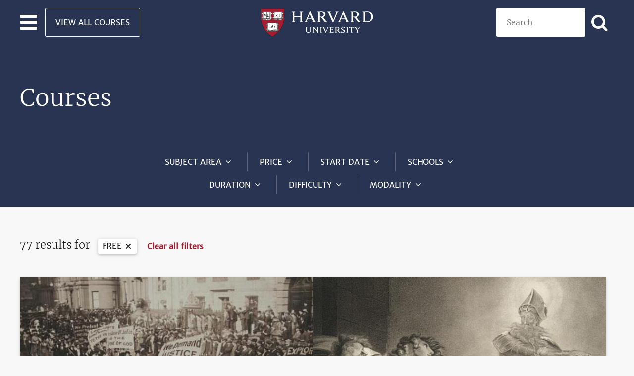

--- FILE ---
content_type: text/html; charset=UTF-8
request_url: https://pll.harvard.edu/catalog?free%5B1%5D=1&start_date_range%5Bmin%5D%5Bdate%5D=
body_size: 27230
content:
<!DOCTYPE html>
<html lang="en" dir="ltr" prefix="og: https://ogp.me/ns#" class="no-js">
  <head>
    <meta charset="utf-8" />
<script>window.dataLayer = window.dataLayer || []; dataLayer.push({ page_data: null }); dataLayer.push({"event":"page_load_started","detailed_event":"Page Load Started","page_data":{"article_author":"","article_name":"","article_photo_content":"","article_video_content":"","breadcrumb":"","country":"","language":"English","page_location":"","page_title":"","site_section":"","site_section2":"","type":""},"user_data":{"user_id":"0"}});</script>
<noscript><style>form.antibot * :not(.antibot-message) { display: none !important; }</style>
</noscript><meta name="description" content="Browse the latest courses from Harvard University" />
<link rel="canonical" href="https://pll.harvard.edu/catalog" />
<meta property="og:site_name" content="Harvard University" />
<meta property="og:type" content="article" />
<meta property="og:url" content="https://pll.harvard.edu/catalog" />
<meta property="og:title" content="Catalog of Courses" />
<meta property="og:description" content="Browse the latest courses from Harvard University" />
<meta name="twitter:card" content="summary" />
<meta name="twitter:title" content="Catalog of Courses" />
<meta name="twitter:description" content="Browse the latest courses from Harvard University" />
<meta name="twitter:site" content="@harvardonline" />
<meta name="robots" content="noindex, nofollow" />
<meta name="Generator" content="Drupal 11 (https://www.drupal.org)" />
<meta name="MobileOptimized" content="width" />
<meta name="HandheldFriendly" content="true" />
<meta name="viewport" content="width=device-width, initial-scale=1.0" />
<script type="application/ld+json">{
    "@context": "https://schema.org",
    "@graph": [
        {
            "@type": "ItemList",
            "itemListElement": [
                {
                    "@type": "ListItem",
                    "position": 1,
                    "url": "https://pll.harvard.edu/course/fundamentals-neuroscience-part-1-electrical-properties-neuron"
                },
                {
                    "@type": "ListItem",
                    "position": 2,
                    "url": "https://pll.harvard.edu/course/fundamentals-neuroscience-part-2-neurons-and-networks"
                },
                {
                    "@type": "ListItem",
                    "position": 3,
                    "url": "https://pll.harvard.edu/course/ph556x-practical-improvement-science-health-care-roadmap-getting-results"
                },
                {
                    "@type": "ListItem",
                    "position": 4,
                    "url": "https://pll.harvard.edu/course/chinax-book-club-five-authors-five-books-five-views-china"
                },
                {
                    "@type": "ListItem",
                    "position": 5,
                    "url": "https://pll.harvard.edu/course/tangible-things"
                },
                {
                    "@type": "ListItem",
                    "position": 6,
                    "url": "https://pll.harvard.edu/course/early-childhood-development-global-strategies-interventions"
                },
                {
                    "@type": "ListItem",
                    "position": 7,
                    "url": "https://pll.harvard.edu/course/deploying-tinyml"
                },
                {
                    "@type": "ListItem",
                    "position": 8,
                    "url": "https://pll.harvard.edu/course/fundamentals-tinyml"
                },
                {
                    "@type": "ListItem",
                    "position": 9,
                    "url": "https://pll.harvard.edu/course/applications-tinyml"
                },
                {
                    "@type": "ListItem",
                    "position": 10,
                    "url": "https://pll.harvard.edu/course/justice"
                },
                {
                    "@type": "ListItem",
                    "position": 11,
                    "url": "https://pll.harvard.edu/course/introduction-data-wise-collaborative-process-improve-learning-teaching"
                },
                {
                    "@type": "ListItem",
                    "position": 12,
                    "url": "https://pll.harvard.edu/course/women-making-history-ten-objects-many-stories"
                },
                {
                    "@type": "ListItem",
                    "position": 13,
                    "url": "https://pll.harvard.edu/course/remote-work-revolution-everyone"
                },
                {
                    "@type": "ListItem",
                    "position": 14,
                    "url": "https://pll.harvard.edu/course/masterpieces-of-world-literature"
                },
                {
                    "@type": "ListItem",
                    "position": 15,
                    "url": "https://pll.harvard.edu/course/ancient-masterpieces-world-literature"
                },
                {
                    "@type": "ListItem",
                    "position": 16,
                    "url": "https://pll.harvard.edu/course/modern-masterpieces-world-literature"
                },
                {
                    "@type": "ListItem",
                    "position": 17,
                    "url": "https://pll.harvard.edu/course/china-humanities-individual-chinese-culture"
                },
                {
                    "@type": "ListItem",
                    "position": 18,
                    "url": "https://pll.harvard.edu/course/managing-happiness"
                },
                {
                    "@type": "ListItem",
                    "position": 19,
                    "url": "https://pll.harvard.edu/course/18th-century-opera-handel-mozart"
                },
                {
                    "@type": "ListItem",
                    "position": 20,
                    "url": "https://pll.harvard.edu/course/19th-century-opera-meyerbeer-wagner-verdi"
                },
                {
                    "@type": "ListItem",
                    "position": 21,
                    "url": "https://pll.harvard.edu/course/cell-biology-mitochondria"
                },
                {
                    "@type": "ListItem",
                    "position": 22,
                    "url": "https://pll.harvard.edu/course/bioethics-law-medicine-and-ethics-reproductive-technologies-and-genetics"
                },
                {
                    "@type": "ListItem",
                    "position": 23,
                    "url": "https://pll.harvard.edu/course/principles-biochemistry-1"
                },
                {
                    "@type": "ListItem",
                    "position": 24,
                    "url": "https://pll.harvard.edu/course/shakespeares-hamlet-ghost"
                },
                {
                    "@type": "ListItem",
                    "position": 25,
                    "url": "https://pll.harvard.edu/course/shakespeares-merchant-venice-shylock"
                },
                {
                    "@type": "ListItem",
                    "position": 26,
                    "url": "https://pll.harvard.edu/course/shakespeares-othello-moor"
                },
                {
                    "@type": "ListItem",
                    "position": 27,
                    "url": "https://pll.harvard.edu/course/shakespeares-life-and-work"
                },
                {
                    "@type": "ListItem",
                    "position": 28,
                    "url": "https://pll.harvard.edu/course/stem-cell-medicine-scientific-research-patient-care-0"
                },
                {
                    "@type": "ListItem",
                    "position": 29,
                    "url": "https://pll.harvard.edu/course/japanese-books-manuscript-print"
                },
                {
                    "@type": "ListItem",
                    "position": 30,
                    "url": "https://pll.harvard.edu/course/causal-diagrams-draw-your-assumptions-your-conclusions"
                }
            ]
        }
    ]
}</script>
<meta http-equiv="ImageToolbar" content="false" />
<link rel="icon" href="/themes/custom/twel_scholar/favicon.ico" type="image/vnd.microsoft.icon" />

    <title>Courses | Harvard University</title>
    <link rel="stylesheet" media="all" href="/sites/default/files/css/css_LKE6WyMbdePvPamRg0M-H_f7x2kH2Gw1qz2JcEQ7JhE.css?delta=0&amp;language=en&amp;theme=twel_scholar&amp;include=[base64]" />
<link rel="stylesheet" media="all" href="/sites/default/files/css/css_LDnfr4LjK0Jr7uB5-JApzg4Sxg-D26cmvx8tzdYd4f8.css?delta=1&amp;language=en&amp;theme=twel_scholar&amp;include=[base64]" />

    <script type="application/json" data-drupal-selector="drupal-settings-json">{"path":{"baseUrl":"\/","pathPrefix":"","currentPath":"catalog","currentPathIsAdmin":false,"isFront":false,"currentLanguage":"en","currentQuery":{"price":{"1":1}}},"pluralDelimiter":"\u0003","suppressDeprecationErrors":true,"gtag":{"tagId":"","consentMode":false,"otherIds":[],"events":[],"additionalConfigInfo":[]},"ajaxPageState":{"libraries":"[base64]","theme":"twel_scholar","theme_token":null},"ajaxTrustedUrl":{"form_action_p_pvdeGsVG5zNF_XLGPTvYSKCf43t8qZYSwcfZl2uzM":true,"\/catalog?price%5B1%5D=1\u0026ajax_form=1":true,"\/catalog":true},"gtm":{"tagId":null,"settings":{"data_layer":"dataLayer","include_classes":false,"allowlist_classes":"google\nnonGooglePixels\nnonGoogleScripts\nnonGoogleIframes","blocklist_classes":"customScripts\ncustomPixels","include_environment":false,"environment_id":"","environment_token":""},"tagIds":["GTM-THLT2L7"]},"dataLayer":{"defaultLang":"en","languages":{"en":{"id":"en","name":"English","direction":"ltr","weight":0}}},"data":{"extlink":{"extTarget":true,"extTargetAppendNewWindowDisplay":false,"extTargetAppendNewWindowLabel":"(opens in a new window)","extTargetNoOverride":false,"extNofollow":false,"extTitleNoOverride":false,"extNoreferrer":true,"extFollowNoOverride":false,"extClass":"ext","extLabel":"(link is external)","extImgClass":false,"extSubdomains":true,"extExclude":"","extInclude":"","extCssExclude":".button-external-link, .button","extCssInclude":"","extCssExplicit":".field--type-text-with-summary, .field--type-string","extAlert":false,"extAlertText":"This link will take you to an external web site. We are not responsible for their content.","extHideIcons":false,"mailtoClass":"0","telClass":"0","mailtoLabel":"(link sends email)","telLabel":"(link is a phone number)","extUseFontAwesome":false,"extIconPlacement":"append","extPreventOrphan":true,"extFaLinkClasses":"fa fa-external-link","extFaMailtoClasses":"fa fa-envelope-o","extAdditionalLinkClasses":"","extAdditionalMailtoClasses":"","extAdditionalTelClasses":"","extFaTelClasses":"fa fa-phone","allowedDomains":null,"extExcludeNoreferrer":""}},"field_group":{"html_element":{"mode":"teaser","context":"view","settings":{"classes":"group-details-inner","show_empty_fields":false,"id":"","element":"div","show_label":false,"label_element":"h3","label_element_classes":"","attributes":"","effect":"none","speed":"fast"}}},"course":true,"view_mode":"teaser","searchPage":true,"pageTitle":"Courses","totalRows":77,"antibot":{"forms":{"webform-submission-pll-newsletter-add-form":{"id":"webform-submission-pll-newsletter-add-form","key":"YhXYqWG25jtfrbOWXPG17ILEzK806kLLUKS9rdbaxGs"}}},"ajax":{"edit-actions-submit":{"callback":"::submitAjaxForm","event":"click","effect":"none","speed":500,"progress":{"type":"fullscreen","message":""},"disable-refocus":true,"url":"\/catalog?price%5B1%5D=1\u0026ajax_form=1","httpMethod":"POST","dialogType":"ajax","submit":{"_triggering_element_name":"op","_triggering_element_value":"SUBSCRIBE"}}},"better_exposed_filters":{"autosubmit_exclude_textfield":true,"datepicker":true,"datepicker_options":[]},"user":{"uid":0,"permissionsHash":"2c9029589eb14fab716aa7b6428a2a8aa6b592562398b8c8c03e14228980ae7c"}}</script>
<script src="/core/assets/vendor/jquery/jquery.min.js?v=4.0.0-rc.1"></script>
<script src="/sites/default/files/js/js_VbgrLxeSbXG4vYwe_bDO2dr2Q0lFTev7BYvTti6eU0g.js?scope=header&amp;delta=1&amp;language=en&amp;theme=twel_scholar&amp;include=[base64]"></script>
<script src="/modules/contrib/google_tag/js/gtag.js?t99skz"></script>
<script src="/modules/contrib/google_tag/js/gtm.js?t99skz"></script>
<script src="/sites/default/files/js/js_yGG9p0WEZO8N3Y5lzQGkGX3JGCJG1rjQyEdcAGia6Wk.js?scope=header&amp;delta=4&amp;language=en&amp;theme=twel_scholar&amp;include=[base64]"></script>

  </head>
  <body class="lang-en section-catalog views-page layout-not-node-page path-catalog">
  <a href="#main-content" class="show-on-focus skip-link">
    Skip to main content
  </a>
  <noscript><iframe src="https://www.googletagmanager.com/ns.html?id=GTM-THLT2L7"
                  height="0" width="0" style="display:none;visibility:hidden"></iframe></noscript>

    <div class="dialog-off-canvas-main-canvas" data-off-canvas-main-canvas>
    
<div id="page-wrapper" class="page-wrapper">
  
  <header class="site-header" role="banner" aria-label="Site header">
  <nav class="grid-container navbar-wrapper" id="navbar-main">
    <div class="grid-x navbar-wrapper-inner align-middle">

      <div class="header-left-region cell small-4 grid-x">

        <div class="hamburger-menu">
          <div class="navbar-toggler">
            <button class="navbar-toggler-icon" type="button" aria-label="Toggle navigation" aria-expanded="false">
              <span></span>
              <span></span>
              <span></span>
            </button>
          </div>
        </div>

        <div class="header-left-region-wrapper">
            <div class="region-header_left region region-header-left">
    <div id="block-button-view-all-courses-light" class="view-all-courses show-for-large block-button-view-all-courses-light block block-block-content block-block-contenta49068f3-5844-41d2-928d-36e959a3b295">
  <div class="block-inner">
    
        

    
              
  <div class="body field field--name-body field--type-text-with-summary field--label-hidden field__items">
        <div class="field__item"><a class="button hollow light margin-bottom-0" href="/catalog">View All Courses</a></div>
  </div>
      
        </div>
</div>

  </div>

        </div>
      </div>

      

      <div class="header-center-region cell small-4 navbar-brand text-center">
          <div class="region-header_center region region-header-center">
    <div id="block-twel-scholar-branding" class="block-twel-scholar-branding block block-system block-system-branding-block">
  <div class="block-inner">
    
        

    
            <div itemscope itemtype="https://schema.org/CollegeOrUniversity">
      <a itemprop="url" href="/" rel="home" title="Professional and Lifelong Learning | Harvard University">
        <img itemprop="logo" src="/themes/custom/twel_scholar/logo.svg" alt="Harvard University logo" />
        <span class="visually-hidden">Professional and Lifelong Learning | Harvard University</span>
      </a>
    </div>
      

        </div>
</div>

  </div>

      </div>


      <div class="header-right-region cell small-4">
        <div class="header-right-region-wrapper">
            <div class="region-header_right region region-header-right">
    <div class="views-exposed-form catalog-search block-exposed-form-catalog-search-placeholder block block-views block-views-exposed-filter-blockcatalog-page-catalog-search-placeholder" data-drupal-selector="views-exposed-form-catalog-page-catalog-search-placeholder" id="block-exposed-form-catalog-search-placeholder">
  <div class="block-inner">
    
        

    
              <form action="/catalog" method="get" id="views-exposed-form-catalog-page-catalog-search-placeholder" accept-charset="UTF-8">
  <div class="js-form-item form-item js-form-type-textfield form-item-keywords js-form-item-keywords">
      <label for="edit-keywords--4">Search</label>
        <input placeholder="Search" data-drupal-selector="edit-keywords" type="text" id="edit-keywords--4" name="keywords" value="" size="30" maxlength="128" class="form-text" />

        </div>
<div class="icon-search form-actions js-form-wrapper form-wrapper" data-drupal-selector="edit-actions" id="edit-actions--6"><input class="button radius js-form-submit form-submit" data-drupal-selector="edit-submit-catalog-4" type="submit" id="edit-submit-catalog--4" value="Apply" aria-label="Apply search" />
</div>
<div class="url-textfield js-form-wrapper form-wrapper" style="display: none !important;"><div class="js-form-item form-item js-form-type-textfield form-item-url js-form-item-url">
      <label for="edit-url--5">Leave this field blank</label>
        <input autocomplete="off" data-drupal-selector="edit-url" type="text" id="edit-url--5" name="url" value="" size="20" maxlength="128" class="form-text" />

        </div>
</div>


</form>

      
        </div>
</div>

  </div>

        </div>

        <button class="right-navbar-toggler-icon icon-search" type="button" aria-label="Toggle navigation" aria-expanded="false">
        </button>
      </div>

      <div class="navbar main-navbar">
        <div class="navbar-inner">
                      <div class="menu-region">  <div class="region-navigation region">
    <div id="block-button-view-all-courses-primary" class="hide-for-large block-button-view-all-courses-primary block block-block-content block-block-contentc52ac6cd-56ea-4e2e-996f-3f963f69a96b">
  <div class="block-inner">
    
        

    
              
  <div class="body field field--name-body field--type-text-with-summary field--label-hidden field__items">
        <div class="field__item"><a class="button expanded" href="/catalog">View All Courses</a></div>
  </div>
      
        </div>
</div>
<div class="views-element-container subject-areas block-views-block-topics-block-1 block block-views block-views-blocktopics-block-1" id="block-views-block-topics-block-1">
  <div class="block-inner">
    
          <h2  class="block-title">Browse by Subject Area</h2>
        

    
              <div><div class="views views-topics views-id-topics views-display-id-block-1 js-views-dom-id-08331e3f23b023c28c663d767d9c38db94c48f8ff406b2808105fc4193e0f28a">
  
    

  
  
  
      <div class="views-content" data-equalizer data-equalize-on="medium" data-equalize-by-row="true">
      <div>
  
  <ul class="subject-areas-list no-bullet margin-top-1">

          <li class="list-item icon"><span class="list-item-content icon-paintbrush"><a href="/subject/art-design" hreflang="en">Art &amp; Design</a></span></li>
          <li class="list-item icon"><span class="list-item-content icon-briefcase"><a href="/subject/business" hreflang="en">Business</a></span></li>
          <li class="list-item icon"><span class="list-item-content icon-microchip"><a href="/subject/computer-science" hreflang="en">Computer Science</a></span></li>
          <li class="list-item icon"><span class="list-item-content icon-database"><a href="/subject/data-science" hreflang="en">Data Science</a></span></li>
          <li class="list-item icon"><span class="list-item-content icon-graduation-cap"><a href="/subject/education-teaching" hreflang="en">Education &amp; Teaching</a></span></li>
          <li class="list-item icon"><span class="list-item-content icon-heartbeat"><a href="/subject/health-medicine" hreflang="en">Health &amp; Medicine</a></span></li>
          <li class="list-item icon"><span class="list-item-content icon-users"><a href="/subject/humanities" hreflang="en">Humanities</a></span></li>
          <li class="list-item icon"><span class="list-item-content icon-superscript"><a href="/subject/mathematics" hreflang="en">Mathematics</a></span></li>
          <li class="list-item icon"><span class="list-item-content icon-code"><a href="/subject/programming" hreflang="en">Programming</a></span></li>
          <li class="list-item icon"><span class="list-item-content icon-flask"><a href="/subject/science" hreflang="en">Science</a></span></li>
          <li class="list-item icon"><span class="list-item-content icon-globe"><a href="/subject/social-sciences" hreflang="en">Social Sciences</a></span></li>
          <li class="list-item icon"><span class="list-item-content icon-dove-solid"><a href="/subject/theology" hreflang="en">Theology</a></span></li>
    
  </ul>

</div>

    </div>
  
  
  
  
  
  </div></div>

      
        </div>
</div>

  </div>
</div>
                  </div>
      </div>
    </div>

    
  </nav>
</header>
  
        <div class="region-highlighted panel region">
    <div id="block-twel-scholar-page-title" class="block-twel-scholar-page-title block block-core block-page-title-block">
  <div class="block-inner">
    
        

    
              
  <h1>Courses</h1>


      
        </div>
</div>

  </div>

  
        <div class="region-search region">
    <div class="views-exposed-form bef-exposed-form block-catalog block-exposed-form-catalog-page block block-views block-views-exposed-filter-blockcatalog-page-catalog" data-bef-auto-submit="" data-bef-auto-submit-delay="500" data-bef-auto-submit-minimum-length="3" data-bef-auto-submit-full-form="" data-drupal-selector="views-exposed-form-catalog-page-catalog" id="block-exposed-form-catalog-page">
  <div class="block-inner">
    
        

    
              <form action="/catalog" method="get" id="views-exposed-form-catalog-page-catalog" accept-charset="UTF-8">
  <div class="views-exposed-form-catalog grid-container">
  <div id="search-wrapper" class="search-wrapper">

    <div class="subject-area search-container">
      <label class="subject-area-label search-label icon-angle-down">Subject Area</label>
      <div class="subject-area-input search-input">
        <div class="subject-area-container">
        <fieldset data-drupal-selector="edit-topics" id="edit-topics--3--wrapper" class="fieldgroup form-composite js-form-item form-item js-form-wrapper form-wrapper fieldset">
      <legend>
    <span class="fieldset-legend">Subject Area</span>
  </legend>
  <div class="fieldset-wrapper">
            <div id="edit-topics--3" class="form-checkboxes"><div class="form-checkboxes bef-checkboxes bef-nested">
                          <ul>

<li><div class="js-form-item form-item js-form-type-checkbox form-item-topics-700 js-form-item-topics-700">
        <input data-drupal-selector="edit-topics-700" type="checkbox" id="edit-topics-700--3" name="topics[700]" value="700" class="form-checkbox icon-check" />
        <label for="edit-topics-700--3" class="option">Art &amp; Design</label>
      </div>


                                  
<li><div class="js-form-item form-item js-form-type-checkbox form-item-topics-701 js-form-item-topics-701">
        <input data-drupal-selector="edit-topics-701" type="checkbox" id="edit-topics-701--3" name="topics[701]" value="701" class="form-checkbox icon-check" />
        <label for="edit-topics-701--3" class="option">Business</label>
      </div>


                                  
<li><div class="js-form-item form-item js-form-type-checkbox form-item-topics-702 js-form-item-topics-702">
        <input data-drupal-selector="edit-topics-702" type="checkbox" id="edit-topics-702--3" name="topics[702]" value="702" class="form-checkbox icon-check" />
        <label for="edit-topics-702--3" class="option">Computer Science</label>
      </div>


                                  
<li><div class="js-form-item form-item js-form-type-checkbox form-item-topics-714 js-form-item-topics-714">
        <input data-drupal-selector="edit-topics-714" type="checkbox" id="edit-topics-714--3" name="topics[714]" value="714" class="form-checkbox icon-check" />
        <label for="edit-topics-714--3" class="option">Data Science</label>
      </div>


                                  
<li><div class="js-form-item form-item js-form-type-checkbox form-item-topics-704 js-form-item-topics-704">
        <input data-drupal-selector="edit-topics-704" type="checkbox" id="edit-topics-704--3" name="topics[704]" value="704" class="form-checkbox icon-check" />
        <label for="edit-topics-704--3" class="option">Education &amp; Teaching</label>
      </div>


                                  
<li><div class="js-form-item form-item js-form-type-checkbox form-item-topics-709 js-form-item-topics-709">
        <input data-drupal-selector="edit-topics-709" type="checkbox" id="edit-topics-709--3" name="topics[709]" value="709" class="form-checkbox icon-check" />
        <label for="edit-topics-709--3" class="option">Health &amp; Medicine</label>
      </div>


                                  
<li><div class="js-form-item form-item js-form-type-checkbox form-item-topics-707 js-form-item-topics-707">
        <input data-drupal-selector="edit-topics-707" type="checkbox" id="edit-topics-707--3" name="topics[707]" value="707" class="form-checkbox icon-check" />
        <label for="edit-topics-707--3" class="option">Humanities</label>
      </div>


                                                    <ul>
                        <ul>
            
<li><div class="js-form-item form-item js-form-type-checkbox form-item-topics-964 js-form-item-topics-964">
        <input data-drupal-selector="edit-topics-964" type="checkbox" id="edit-topics-964--3" name="topics[964]" value="964" class="form-checkbox icon-check" />
        <label for="edit-topics-964--3" class="option">Theology</label>
      </div>


                                                    </ul>
                        </ul>
            
<li><div class="js-form-item form-item js-form-type-checkbox form-item-topics-708 js-form-item-topics-708">
        <input data-drupal-selector="edit-topics-708" type="checkbox" id="edit-topics-708--3" name="topics[708]" value="708" class="form-checkbox icon-check" />
        <label for="edit-topics-708--3" class="option">Mathematics</label>
      </div>


                                  
<li><div class="js-form-item form-item js-form-type-checkbox form-item-topics-715 js-form-item-topics-715">
        <input data-drupal-selector="edit-topics-715" type="checkbox" id="edit-topics-715--3" name="topics[715]" value="715" class="form-checkbox icon-check" />
        <label for="edit-topics-715--3" class="option">Programming</label>
      </div>


                                  
<li><div class="js-form-item form-item js-form-type-checkbox form-item-topics-710 js-form-item-topics-710">
        <input data-drupal-selector="edit-topics-710" type="checkbox" id="edit-topics-710--3" name="topics[710]" value="710" class="form-checkbox icon-check" />
        <label for="edit-topics-710--3" class="option">Science</label>
      </div>


                                  
<li><div class="js-form-item form-item js-form-type-checkbox form-item-topics-712 js-form-item-topics-712">
        <input data-drupal-selector="edit-topics-712" type="checkbox" id="edit-topics-712--3" name="topics[712]" value="712" class="form-checkbox icon-check" />
        <label for="edit-topics-712--3" class="option">Social Sciences</label>
      </div>


        </li></ul>
              </div>
</div>

          </div>
</fieldset>

        </div>
      </div>
    </div>

    <div class="price search-container">
      <label class="price-label search-label icon-angle-down">Price</label>
      <div class="price-input search-input">
        <div class="price-container">
          <fieldset data-drupal-selector="edit-price" id="edit-price--3--wrapper" class="fieldgroup form-composite js-form-item form-item js-form-wrapper form-wrapper fieldset">
      <legend>
    <span class="fieldset-legend">Course Instance Price</span>
  </legend>
  <div class="fieldset-wrapper">
            <div id="edit-price--3" class="form-checkboxes"><div class="js-form-item form-item js-form-type-checkbox form-item-price-1 js-form-item-price-1">
        <input data-drupal-selector="edit-price-1" type="checkbox" id="edit-price-1--3" name="price[1]" value="1" checked="checked" class="form-checkbox icon-check" />
        <label for="edit-price-1--3" class="option">Free</label>
      </div>
<div class="js-form-item form-item js-form-type-checkbox form-item-price-2 js-form-item-price-2">
        <input data-drupal-selector="edit-price-2" type="checkbox" id="edit-price-2--3" name="price[2]" value="2" class="form-checkbox icon-check" />
        <label for="edit-price-2--3" class="option">Paid</label>
      </div>
</div>

          </div>
</fieldset>

        </div>
        <div class="max-price-container">
          <div class="js-form-item form-item js-form-type-textfield form-item-max-price js-form-item-max-price">
      <label for="edit-max-price--3">Max Price</label>
        <input data-drupal-selector="edit-max-price" type="text" id="edit-max-price--3" name="max_price" value="" size="30" maxlength="128" class="form-text" />

        </div>

        </div>
      </div>
    </div>

    <div class="start-date search-container">
      <label class="start-date-label search-label icon-angle-down">Start Date</label>
      <div class="start-date-input search-input">
        <div class="date-range-container">
          <fieldset data-drupal-selector="edit-date" id="edit-date--3--wrapper" class="fieldgroup form-composite js-form-item form-item js-form-wrapper form-wrapper fieldset">
      <legend>
    <span class="fieldset-legend">Course date</span>
  </legend>
  <div class="fieldset-wrapper">
            <div id="edit-date--3" class="form-checkboxes"><div class="form-checkboxes bef-checkboxes">
                  <div class="js-form-item form-item js-form-type-checkbox form-item-date-1 js-form-item-date-1">
        <input data-drupal-selector="edit-date-1" type="checkbox" id="edit-date-1--3" name="date[1]" value="1" class="form-checkbox icon-check" />
        <label for="edit-date-1--3" class="option">Available now</label>
      </div>

                    <div class="js-form-item form-item js-form-type-checkbox form-item-date-2 js-form-item-date-2">
        <input data-drupal-selector="edit-date-2" type="checkbox" id="edit-date-2--3" name="date[2]" value="2" class="form-checkbox icon-check" />
        <label for="edit-date-2--3" class="option">Within next week</label>
      </div>

                    <div class="js-form-item form-item js-form-type-checkbox form-item-date-3 js-form-item-date-3">
        <input data-drupal-selector="edit-date-3" type="checkbox" id="edit-date-3--3" name="date[3]" value="3" class="form-checkbox icon-check" />
        <label for="edit-date-3--3" class="option">Within next month</label>
      </div>

                    <div class="js-form-item form-item js-form-type-checkbox form-item-date-4 js-form-item-date-4">
        <input data-drupal-selector="edit-date-4" type="checkbox" id="edit-date-4--3" name="date[4]" value="4" class="form-checkbox icon-check" />
        <label for="edit-date-4--3" class="option">Within next 3 months</label>
      </div>

                    <div class="js-form-item form-item js-form-type-checkbox form-item-date-5 js-form-item-date-5">
        <input data-drupal-selector="edit-date-5" type="checkbox" id="edit-date-5--3" name="date[5]" value="5" class="form-checkbox icon-check" />
        <label for="edit-date-5--3" class="option">Within next 6 months</label>
      </div>

                    <div class="js-form-item form-item js-form-type-checkbox form-item-date-6 js-form-item-date-6">
        <input data-drupal-selector="edit-date-6" type="checkbox" id="edit-date-6--3" name="date[6]" value="6" class="form-checkbox icon-check" />
        <label for="edit-date-6--3" class="option">Within next year</label>
      </div>

      </div>
</div>

          </div>
</fieldset>

        </div>
        <div class="available-anytime-container">
            <div class="js-form-item form-item js-form-type-checkbox form-item-available-anytime js-form-item-available-anytime">
        <input class="single-checkbox form-checkbox icon-check" data-drupal-selector="edit-available-anytime" type="checkbox" id="edit-available-anytime--3" name="available_anytime" value="1" />
        <label for="edit-available-anytime--3" class="option">Available Anytime</label>
      </div>

        </div>
        <div class="date-container">
          <div class="js-form-item form-item js-form-type-date form-item-start-date js-form-item-start-date">
      <label for="edit-start-date--3">Starting after</label>
        <input class="bef-datepicker form-date" autocomplete="off" data-drupal-selector="edit-start-date" type="date" id="edit-start-date--3" name="start_date" value="" size="30" />

        </div>

        </div>
      </div>
    </div>

    <div class="schools search-container">
      <label class="schools-label search-label icon-angle-down">Schools</label>
      <div class="schools-input search-input">
        <div class="schools-container">
          <fieldset data-drupal-selector="edit-schools" id="edit-schools--3--wrapper" class="fieldgroup form-composite js-form-item form-item js-form-wrapper form-wrapper fieldset">
      <legend>
    <span class="fieldset-legend">Schools</span>
  </legend>
  <div class="fieldset-wrapper">
            <div id="edit-schools--3" class="form-checkboxes"><div class="form-checkboxes bef-checkboxes">
                  <div class="js-form-item form-item js-form-type-checkbox form-item-schools-1095 js-form-item-schools-1095">
        <input data-drupal-selector="edit-schools-1095" type="checkbox" id="edit-schools-1095--3" name="schools[1095]" value="1095" class="form-checkbox icon-check" />
        <label for="edit-schools-1095--3" class="option">Harvard Faculty of Arts &amp; Sciences</label>
      </div>

                    <div class="js-form-item form-item js-form-type-checkbox form-item-schools-1139 js-form-item-schools-1139">
        <input data-drupal-selector="edit-schools-1139" type="checkbox" id="edit-schools-1139--3" name="schools[1139]" value="1139" class="form-checkbox icon-check" />
        <label for="edit-schools-1139--3" class="option">Harvard School of Dental Medicine</label>
      </div>

                    <div class="js-form-item form-item js-form-type-checkbox form-item-schools-1083 js-form-item-schools-1083">
        <input data-drupal-selector="edit-schools-1083" type="checkbox" id="edit-schools-1083--3" name="schools[1083]" value="1083" class="form-checkbox icon-check" />
        <label for="edit-schools-1083--3" class="option">Harvard Business School</label>
      </div>

                    <div class="js-form-item form-item js-form-type-checkbox form-item-schools-1084 js-form-item-schools-1084">
        <input data-drupal-selector="edit-schools-1084" type="checkbox" id="edit-schools-1084--3" name="schools[1084]" value="1084" class="form-checkbox icon-check" />
        <label for="edit-schools-1084--3" class="option">Harvard Divinity School</label>
      </div>

                    <div class="js-form-item form-item js-form-type-checkbox form-item-schools-1107 js-form-item-schools-1107">
        <input data-drupal-selector="edit-schools-1107" type="checkbox" id="edit-schools-1107--3" name="schools[1107]" value="1107" class="form-checkbox icon-check" />
        <label for="edit-schools-1107--3" class="option">Harvard Graduate School of Design</label>
      </div>

                    <div class="js-form-item form-item js-form-type-checkbox form-item-schools-1108 js-form-item-schools-1108">
        <input data-drupal-selector="edit-schools-1108" type="checkbox" id="edit-schools-1108--3" name="schools[1108]" value="1108" class="form-checkbox icon-check" />
        <label for="edit-schools-1108--3" class="option">Harvard Graduate School of Education</label>
      </div>

                    <div class="js-form-item form-item js-form-type-checkbox form-item-schools-1087 js-form-item-schools-1087">
        <input data-drupal-selector="edit-schools-1087" type="checkbox" id="edit-schools-1087--3" name="schools[1087]" value="1087" class="form-checkbox icon-check" />
        <label for="edit-schools-1087--3" class="option">Harvard Kennedy School</label>
      </div>

                    <div class="js-form-item form-item js-form-type-checkbox form-item-schools-1094 js-form-item-schools-1094">
        <input data-drupal-selector="edit-schools-1094" type="checkbox" id="edit-schools-1094--3" name="schools[1094]" value="1094" class="form-checkbox icon-check" />
        <label for="edit-schools-1094--3" class="option">Harvard Law School</label>
      </div>

                    <div class="js-form-item form-item js-form-type-checkbox form-item-schools-1109 js-form-item-schools-1109">
        <input data-drupal-selector="edit-schools-1109" type="checkbox" id="edit-schools-1109--3" name="schools[1109]" value="1109" class="form-checkbox icon-check" />
        <label for="edit-schools-1109--3" class="option">Harvard Medical School</label>
      </div>

                    <div class="js-form-item form-item js-form-type-checkbox form-item-schools-1086 js-form-item-schools-1086">
        <input data-drupal-selector="edit-schools-1086" type="checkbox" id="edit-schools-1086--3" name="schools[1086]" value="1086" class="form-checkbox icon-check" />
        <label for="edit-schools-1086--3" class="option">Harvard T.H. Chan School of Public Health</label>
      </div>

                    <div class="js-form-item form-item js-form-type-checkbox form-item-schools-1127 js-form-item-schools-1127">
        <input data-drupal-selector="edit-schools-1127" type="checkbox" id="edit-schools-1127--3" name="schools[1127]" value="1127" class="form-checkbox icon-check" />
        <label for="edit-schools-1127--3" class="option">Harvard DCE Professional &amp; Executive Development</label>
      </div>

                    <div class="js-form-item form-item js-form-type-checkbox form-item-schools-1096 js-form-item-schools-1096">
        <input data-drupal-selector="edit-schools-1096" type="checkbox" id="edit-schools-1096--3" name="schools[1096]" value="1096" class="form-checkbox icon-check" />
        <label for="edit-schools-1096--3" class="option">Harvard School of Engineering and Applied Sciences</label>
      </div>

      </div>
</div>

          </div>
</fieldset>

        </div>
      </div>
    </div>

    <div class="duration search-container">
      <label class="duration-label search-label icon-angle-down">Duration</label>
      <div class="duration-input search-input">
        <div class="duration-container">
          <fieldset data-drupal-selector="edit-duration-in-weeks" id="edit-duration-in-weeks--3--wrapper" class="fieldgroup form-composite js-form-item form-item js-form-wrapper form-wrapper fieldset">
      <legend>
    <span class="fieldset-legend">Duration</span>
  </legend>
  <div class="fieldset-wrapper">
            <div id="edit-duration-in-weeks--3" class="form-checkboxes"><div class="form-checkboxes bef-checkboxes">
                  <div class="js-form-item form-item js-form-type-checkbox form-item-duration-in-weeks-1 js-form-item-duration-in-weeks-1">
        <input data-drupal-selector="edit-duration-in-weeks-1" type="checkbox" id="edit-duration-in-weeks-1--3" name="duration_in_weeks[1]" value="1" class="form-checkbox icon-check" />
        <label for="edit-duration-in-weeks-1--3" class="option">0 to 1 week</label>
      </div>

                    <div class="js-form-item form-item js-form-type-checkbox form-item-duration-in-weeks-2 js-form-item-duration-in-weeks-2">
        <input data-drupal-selector="edit-duration-in-weeks-2" type="checkbox" id="edit-duration-in-weeks-2--3" name="duration_in_weeks[2]" value="2" class="form-checkbox icon-check" />
        <label for="edit-duration-in-weeks-2--3" class="option">1+ to 2 weeks</label>
      </div>

                    <div class="js-form-item form-item js-form-type-checkbox form-item-duration-in-weeks-3 js-form-item-duration-in-weeks-3">
        <input data-drupal-selector="edit-duration-in-weeks-3" type="checkbox" id="edit-duration-in-weeks-3--3" name="duration_in_weeks[3]" value="3" class="form-checkbox icon-check" />
        <label for="edit-duration-in-weeks-3--3" class="option">2+ to 4 weeks</label>
      </div>

                    <div class="js-form-item form-item js-form-type-checkbox form-item-duration-in-weeks-4 js-form-item-duration-in-weeks-4">
        <input data-drupal-selector="edit-duration-in-weeks-4" type="checkbox" id="edit-duration-in-weeks-4--3" name="duration_in_weeks[4]" value="4" class="form-checkbox icon-check" />
        <label for="edit-duration-in-weeks-4--3" class="option">4+ to 8 week</label>
      </div>

                    <div class="js-form-item form-item js-form-type-checkbox form-item-duration-in-weeks-5 js-form-item-duration-in-weeks-5">
        <input data-drupal-selector="edit-duration-in-weeks-5" type="checkbox" id="edit-duration-in-weeks-5--3" name="duration_in_weeks[5]" value="5" class="form-checkbox icon-check" />
        <label for="edit-duration-in-weeks-5--3" class="option">8+ to 12 weeks</label>
      </div>

                    <div class="js-form-item form-item js-form-type-checkbox form-item-duration-in-weeks-6 js-form-item-duration-in-weeks-6">
        <input data-drupal-selector="edit-duration-in-weeks-6" type="checkbox" id="edit-duration-in-weeks-6--3" name="duration_in_weeks[6]" value="6" class="form-checkbox icon-check" />
        <label for="edit-duration-in-weeks-6--3" class="option">12+ weeks</label>
      </div>

      </div>
</div>

          </div>
</fieldset>

        </div>
      </div>
    </div>

    <div class="difficulty search-container">
      <label class="difficulty-label search-label icon-angle-down">Difficulty</label>
      <div class="difficulty-input search-input">
        <div class="difficulty-container">
          <fieldset data-drupal-selector="edit-difficulty" id="edit-difficulty--3--wrapper" class="fieldgroup form-composite js-form-item form-item js-form-wrapper form-wrapper fieldset">
      <legend>
    <span class="fieldset-legend">Difficulty</span>
  </legend>
  <div class="fieldset-wrapper">
            <div id="edit-difficulty--3" class="form-checkboxes"><div class="form-checkboxes bef-checkboxes">
                  <div class="js-form-item form-item js-form-type-checkbox form-item-difficulty-introductory js-form-item-difficulty-introductory">
        <input data-drupal-selector="edit-difficulty-introductory" type="checkbox" id="edit-difficulty-introductory--3" name="difficulty[introductory]" value="introductory" class="form-checkbox icon-check" />
        <label for="edit-difficulty-introductory--3" class="option">Introductory</label>
      </div>

                    <div class="js-form-item form-item js-form-type-checkbox form-item-difficulty-intermediate js-form-item-difficulty-intermediate">
        <input data-drupal-selector="edit-difficulty-intermediate" type="checkbox" id="edit-difficulty-intermediate--3" name="difficulty[intermediate]" value="intermediate" class="form-checkbox icon-check" />
        <label for="edit-difficulty-intermediate--3" class="option">Intermediate</label>
      </div>

                    <div class="js-form-item form-item js-form-type-checkbox form-item-difficulty-advanced js-form-item-difficulty-advanced">
        <input data-drupal-selector="edit-difficulty-advanced" type="checkbox" id="edit-difficulty-advanced--3" name="difficulty[advanced]" value="advanced" class="form-checkbox icon-check" />
        <label for="edit-difficulty-advanced--3" class="option">Advanced</label>
      </div>

      </div>
</div>

          </div>
</fieldset>

        </div>
      </div>
    </div>

    <div class="modality search-container">
      <label class="modality-label search-label icon-angle-down">Modality</label>
      <div class="modality-input search-input">
        <div class="modality-container">
          <fieldset data-drupal-selector="edit-modality" id="edit-modality--3--wrapper" class="fieldgroup form-composite js-form-item form-item js-form-wrapper form-wrapper fieldset">
      <legend>
    <span class="fieldset-legend">Modality</span>
  </legend>
  <div class="fieldset-wrapper">
            <div id="edit-modality--3" class="form-checkboxes"><div class="form-checkboxes bef-checkboxes">
                  <div class="js-form-item form-item js-form-type-checkbox form-item-modality-inperson js-form-item-modality-inperson">
        <input data-drupal-selector="edit-modality-inperson" type="checkbox" id="edit-modality-inperson--3" name="modality[InPerson]" value="InPerson" class="form-checkbox icon-check" />
        <label for="edit-modality-inperson--3" class="option">In-Person</label>
      </div>

                    <div class="js-form-item form-item js-form-type-checkbox form-item-modality-blended js-form-item-modality-blended">
        <input data-drupal-selector="edit-modality-blended" type="checkbox" id="edit-modality-blended--3" name="modality[Blended]" value="Blended" class="form-checkbox icon-check" />
        <label for="edit-modality-blended--3" class="option">Blended</label>
      </div>

                    <div class="js-form-item form-item js-form-type-checkbox form-item-modality-online js-form-item-modality-online">
        <input data-drupal-selector="edit-modality-online" type="checkbox" id="edit-modality-online--3" name="modality[Online]" value="Online" class="form-checkbox icon-check" />
        <label for="edit-modality-online--3" class="option">Online</label>
      </div>

                    <div class="js-form-item form-item js-form-type-checkbox form-item-modality-onlinelive js-form-item-modality-onlinelive">
        <input data-drupal-selector="edit-modality-onlinelive" type="checkbox" id="edit-modality-onlinelive--3" name="modality[OnlineLive]" value="OnlineLive" class="form-checkbox icon-check" />
        <label for="edit-modality-onlinelive--3" class="option">Online Live</label>
      </div>

      </div>
</div>

          </div>
</fieldset>

          <div class="modality-tooltip" role="tooltip" aria-hidden="true">
            <span class="icon-question-circle text-color--primary"></span>
            <a class="font-sans-serif text-bold" href="/modality-help" target="_blank">Help me choose</a>
          </div>
        </div>
      </div>
    </div>

    <div class="close-filter-wrapper">
      <a class="button primary solid close-filter">Cancel</a>
    </div>
  </div>
</div>
<input placeholder="Search" data-drupal-selector="edit-keywords" type="hidden" name="keywords" value="" />
<input name="available_anytime" data-drupal-selector="edit-available-anytime-hidden" type="hidden" value="0" />
<div data-drupal-selector="edit-actions" class="form-actions js-form-wrapper form-wrapper" id="edit-actions--5"><input data-bef-auto-submit-click="" class="js-hide button radius js-form-submit form-submit" data-drupal-selector="edit-submit-catalog-3" type="submit" id="edit-submit-catalog--3" value="Apply" aria-label="Apply search" />
</div>
<div class="url-textfield js-form-wrapper form-wrapper" style="display: none !important;"><div class="js-form-item form-item js-form-type-textfield form-item-url js-form-item-url">
      <label for="edit-url--4">Leave this field blank</label>
        <input autocomplete="off" data-drupal-selector="edit-url" type="text" id="edit-url--4" name="url" value="" size="20" maxlength="128" class="form-text" />

        </div>
</div>


</form>

      
        </div>
</div>

  </div>

  
  <div class="main-wrapper grid-container full" role="main" aria-label="Main content">
          <div class="grid-container">
          <div class="region-help region">
    <div data-drupal-messages-fallback class="hidden"></div>

  </div>

      </div>
    
    <main class="grid-container">
      <section>
        <a id="main-content" tabindex="-1"></a>

        <div>
            <div class="region-content region">
    <div id="block-twel-scholar-content" class="block-twel-scholar-content block block-system block-system-main-block">
  <div class="block-inner">
    
        

    
              <div class="views-element-container"><div class="catalog-search grid-3 views views-catalog views-id-catalog views-display-id-page-catalog js-views-dom-id-681c0e3aeba2ad4f47fde906985b9d623670f2729a83735e59b957789a796423">
  
    

      <div class="views-header">
      <div class="counter-filter-wrapper flex-container align-justify">
  <div class="total-summary-wrapper margin-right-1">77 results for</div>   
  <div class="open-filter-wrapper show-for-small-only">
      <a class="filter-trigger  font-sans-serif text-uppercase">Filter</a>
  </div> 
</div>
<div class="filter-summary-reset-wrapper medium-flex-container align-middle">
  <ul class="exposed-summary-filters no-bullet menu margin-right-1"><li><a href="/catalog?" class="remove-param button shadow light icon-close">Free</a></li></ul> 
  <a href="/catalog" class="clear-filters font-bold font-sans-serif">Clear all filters</a>
</div>
    </div>
  
  
  
      <div class="views-content" data-equalizer data-equalize-on="medium" data-equalize-by-row="true">
          <div class="views-row"><article  class="content-type--course-instance node-view-mode--teaser" data-equalizer-watch>
  
  
    

  
  <div class="node__content">
    
  <div class="field field--name-field-media field--type-entity-reference field--label-hidden field__items">
        <div class="field__item">  <a href="/course/women-making-history-ten-objects-many-stories" hreflang="en"><img loading="lazy" src="/sites/default/files/styles/16_9_medium/public/course/asset-v1_HarvardX%2BUSW1920%2B3T2018%2Btype%40asset%2Bblock%40course_image.jpg?itok=dRp-Ilk-" width="530" height="298" alt="Women carrying signs in a protest march" />

</a>
</div>
  </div>
<div  class="group-details">
    
<div class="field field---extra-field-pll-extra-field-subject field--name-extra-field-pll-extra-field-subject field--type- field--label-inline clearfix">
            <div  class="icon-users field__label"></div>
        <div class="field__item"><div class="topics--teaser">
  
    
  
  <div class="field field--name-name field--type-string field--label-hidden field__items">
        <div class="field__item"><a href="/subject/humanities" hreflang="en">Humanities</a></div>
  </div>
</div>
</div>
</div>


  <div class="field field--name-field-modality field--type-list-string field--label-hidden">
    <div class="icon-monitor field__items">
        <div class="field__item">Online</div>
    </div>
  </div>  
  <div class="field field--name-title field--type-string field--label-hidden field__items">
        <h3 class="field__item"><a href="/course/women-making-history-ten-objects-many-stories" hreflang="en">Women Making History: Ten Objects, Many Stories</a></h3>
  </div>
  <div class="text-teaser field field--name-field-summary field--type-text field--label-hidden field__items">
        <div class="field__item">Learn how American women created, confronted, and embraced change in the 20th century while exploring ten objects from Radcliffe’s Schlesinger Library.</div>
  </div>
<div  class="group-details-inner">
    
<div class="field field---extra-field-pll-extra-field-price field--name-extra-field-pll-extra-field-price field--type- field--label-visually_hidden">
            <div  class="field__label show-for-sr">Price</div>
        <div class="field__item">Free<sup>*</sup></div>
</div>


<div class="field field---extra-field-pll-extra-field-registration-date field--name-extra-field-pll-extra-field-registration-date field--type- field--label-visually_hidden">
            <div  class="field__label show-for-sr">Registration Deadline</div>
        <div class="field__item">Available now</div>
</div>


  </div>
  </div>
  </div>
    
  <div class="datalayer-values"
          data-affiliation = "PLL"
          data-applications-close = ""
          data-course-certificate-price = "209.00"
          data-course-difficulty = "introductory"
          data-course-language = "English"
          data-course-length = ""
          data-course-modality = "Online"
          data-course-name = "Women Making History: Ten Objects, Many Stories"
          data-course-pace = "self-paced"
          data-course-platform = "edX"
          data-course-price = "0.00"
          data-course-school = "Harvard Faculty of Arts &amp; Sciences"
          data-course-transcript-language = ""
          data-currency = "USD"
          data-item-brand = "Harvard Faculty of Arts &amp; Sciences"
          data-item-category = "Humanities"
          data-item-category2 = ""
          data-item-id = "3c025c7b-f34b-4d63-93be-341e449eb23b"
          data-item-list-id = "a176f505-c9ca-4179-b4a7-19b8442356e6"
          data-item-list-name = "Women Making History: Ten Objects, Many Stories - February 2025"
          data-item-name = "Women Making History: Ten Objects, Many Stories"
          data-price = "0.00"
          data-program-dates = "February 26, 2025 - February 25, 2026"
          data-promotion-name = ""
          data-quantity = ""
        hidden>
  </div>

</article>
</div>
    <div class="views-row"><article  class="content-type--course-instance node-view-mode--teaser" data-equalizer-watch>
  
  
    

  
  <div class="node__content">
    
  <div class="field field--name-field-media field--type-entity-reference field--label-hidden field__items">
        <div class="field__item">  <a href="/course/shakespeares-hamlet-ghost" hreflang="en"><img loading="lazy" src="/sites/default/files/styles/16_9_medium/public/course/hamlet.jpg?itok=XeByhu5d" width="530" height="298" alt="Two men clutch each other while looking toward another, older man in armor with a shield and sword." />

</a>
</div>
  </div>
<div  class="group-details">
    
<div class="field field---extra-field-pll-extra-field-subject field--name-extra-field-pll-extra-field-subject field--type- field--label-inline clearfix">
            <div  class="icon-users field__label"></div>
        <div class="field__item"><div class="topics--teaser">
  
    
  
  <div class="field field--name-name field--type-string field--label-hidden field__items">
        <div class="field__item"><a href="/subject/humanities" hreflang="en">Humanities</a></div>
  </div>
</div>
</div>
</div>


  <div class="field field--name-field-modality field--type-list-string field--label-hidden">
    <div class="icon-monitor field__items">
        <div class="field__item">Online</div>
    </div>
  </div>  
  <div class="field field--name-title field--type-string field--label-hidden field__items">
        <h3 class="field__item"><a href="/course/shakespeares-hamlet-ghost" hreflang="en">Shakespeare’s Hamlet: The Ghost</a></h3>
  </div>
  <div class="text-teaser field field--name-field-summary field--type-text field--label-hidden field__items">
        <div class="field__item">An exploration of the haunting figure at the heart of one of William Shakespeare’s most famous plays.</div>
  </div>
<div  class="group-details-inner">
    
<div class="field field---extra-field-pll-extra-field-price field--name-extra-field-pll-extra-field-price field--type- field--label-visually_hidden">
            <div  class="field__label show-for-sr">Price</div>
        <div class="field__item">Free<sup>*</sup></div>
</div>


<div class="field field---extra-field-pll-extra-field-duration field--name-extra-field-pll-extra-field-duration field--type- field--label-visually_hidden">
            <div  class="icon-calendar field__label show-for-sr">Duration</div>
        <div class="field__item">4 weeks long</div>
</div>


<div class="field field---extra-field-pll-extra-field-registration-date field--name-extra-field-pll-extra-field-registration-date field--type- field--label-visually_hidden">
            <div  class="field__label show-for-sr">Registration Deadline</div>
        <div class="field__item">Available now</div>
</div>


  </div>
  </div>
  </div>
    
  <div class="datalayer-values"
          data-affiliation = "PLL"
          data-applications-close = ""
          data-course-certificate-price = "149.00"
          data-course-difficulty = "introductory"
          data-course-language = "English"
          data-course-length = "4weeks"
          data-course-modality = "Online"
          data-course-name = "Shakespeare’s Hamlet: The Ghost"
          data-course-pace = "self-paced"
          data-course-platform = "edX"
          data-course-price = "0.00"
          data-course-school = "Harvard Faculty of Arts &amp; Sciences"
          data-course-transcript-language = ""
          data-currency = "USD"
          data-item-brand = "Harvard Faculty of Arts &amp; Sciences"
          data-item-category = "Art &amp; Design"
          data-item-category2 = "Humanities"
          data-item-id = "f69d6c1e-be48-41c6-bb62-3f4a847220a2"
          data-item-list-id = "b2737636-a471-4675-92c2-a594615bceaa"
          data-item-list-name = "Shakespeare’s Hamlet: The Ghost - May 2025"
          data-item-name = "Shakespeare’s Hamlet: The Ghost"
          data-price = "0.00"
          data-program-dates = "May 14, 2025 - May 13, 2026"
          data-promotion-name = ""
          data-quantity = ""
        hidden>
  </div>

</article>
</div>
    <div class="views-row"><article  class="content-type--course-instance node-view-mode--teaser" data-equalizer-watch>
  
  
    

  
  <div class="node__content">
    
  <div class="field field--name-field-media field--type-entity-reference field--label-hidden field__items">
        <div class="field__item">  <a href="/course/introduction-digital-humanities" hreflang="en"><img loading="lazy" src="/sites/default/files/styles/16_9_medium/public/course/HarvardX_DH_course_graphic_small%209.16.16%20AM-1.jpg?itok=Pc1ieori" width="530" height="298" alt="Old manuscript page transitioning into digital blocks at the bottom" />

</a>
</div>
  </div>
<div  class="group-details">
    
<div class="field field---extra-field-pll-extra-field-subject field--name-extra-field-pll-extra-field-subject field--type- field--label-inline clearfix">
            <div  class="icon-database field__label"></div>
        <div class="field__item"><div class="topics--teaser">
  
    
  
  <div class="field field--name-name field--type-string field--label-hidden field__items">
        <div class="field__item"><a href="/subject/data-science" hreflang="en">Data Science</a></div>
  </div>
</div>
</div>
</div>


  <div class="field field--name-field-modality field--type-list-string field--label-hidden">
    <div class="icon-monitor field__items">
        <div class="field__item">Online</div>
    </div>
  </div>  
  <div class="field field--name-title field--type-string field--label-hidden field__items">
        <h3 class="field__item"><a href="/course/introduction-digital-humanities" hreflang="en">Introduction to Digital Humanities</a></h3>
  </div>
  <div class="text-teaser field field--name-field-summary field--type-text field--label-hidden field__items">
        <div class="field__item">Develop skills in digital research and visualization techniques across subjects and fields within the humanities.</div>
  </div>
<div  class="group-details-inner">
    
<div class="field field---extra-field-pll-extra-field-price field--name-extra-field-pll-extra-field-price field--type- field--label-visually_hidden">
            <div  class="field__label show-for-sr">Price</div>
        <div class="field__item">Free<sup>*</sup></div>
</div>


<div class="field field---extra-field-pll-extra-field-duration field--name-extra-field-pll-extra-field-duration field--type- field--label-visually_hidden">
            <div  class="icon-calendar field__label show-for-sr">Duration</div>
        <div class="field__item">7 weeks long</div>
</div>


<div class="field field---extra-field-pll-extra-field-registration-date field--name-extra-field-pll-extra-field-registration-date field--type- field--label-visually_hidden">
            <div  class="field__label show-for-sr">Registration Deadline</div>
        <div class="field__item">Available now</div>
</div>


  </div>
  </div>
  </div>
    
  <div class="datalayer-values"
          data-affiliation = "PLL"
          data-applications-close = ""
          data-course-certificate-price = "219.00"
          data-course-difficulty = "introductory"
          data-course-language = "English"
          data-course-length = "7weeks"
          data-course-modality = "Online"
          data-course-name = "Introduction to Digital Humanities"
          data-course-pace = "self-paced"
          data-course-platform = "edX"
          data-course-price = "0.00"
          data-course-school = "Harvard Faculty of Arts &amp; Sciences"
          data-course-transcript-language = ""
          data-currency = "USD"
          data-item-brand = "Harvard Faculty of Arts &amp; Sciences"
          data-item-category = "Data Science"
          data-item-category2 = "Humanities"
          data-item-id = "96bf801c-4fe4-476d-8960-aa4bdce76c3d"
          data-item-list-id = "a8e2cb99-b0f3-45be-b018-4e1b7dad5129"
          data-item-list-name = "Introduction to Digital Humanities - August 2025"
          data-item-name = "Introduction to Digital Humanities"
          data-price = "0.00"
          data-program-dates = "August 20, 2025 - August 19, 2026"
          data-promotion-name = ""
          data-quantity = ""
        hidden>
  </div>

</article>
</div>
    <div class="views-row"><article  class="content-type--course-instance node-view-mode--teaser" data-equalizer-watch>
  
  
    

  
  <div class="node__content">
    
  <div class="field field--name-field-media field--type-entity-reference field--label-hidden field__items">
        <div class="field__item">  <a href="/course/data-science-probability" hreflang="en"><img loading="lazy" src="/sites/default/files/styles/16_9_medium/public/course/jason-leung-479251-unsplash.jpg?itok=BWCrslqD" width="530" height="298" alt="Colorful confetti against a blue background" />

</a>
</div>
  </div>
<div  class="group-details">
    
<div class="field field---extra-field-pll-extra-field-subject field--name-extra-field-pll-extra-field-subject field--type- field--label-inline clearfix">
            <div  class="icon-database field__label"></div>
        <div class="field__item"><div class="topics--teaser">
  
    
  
  <div class="field field--name-name field--type-string field--label-hidden field__items">
        <div class="field__item"><a href="/subject/data-science" hreflang="en">Data Science</a></div>
  </div>
</div>
</div>
</div>


  <div class="field field--name-field-modality field--type-list-string field--label-hidden">
    <div class="icon-monitor field__items">
        <div class="field__item">Online</div>
    </div>
  </div>  
  <div class="field field--name-title field--type-string field--label-hidden field__items">
        <h3 class="field__item"><a href="/course/data-science-probability" hreflang="en">Data Science: Probability</a></h3>
  </div>
  <div class="text-teaser field field--name-field-summary field--type-text field--label-hidden field__items">
        <div class="field__item">Learn probability theory — essential for a data scientist — using a case study on the financial crisis of 2007–2008.</div>
  </div>
<div  class="group-details-inner">
    
<div class="field field---extra-field-pll-extra-field-price field--name-extra-field-pll-extra-field-price field--type- field--label-visually_hidden">
            <div  class="field__label show-for-sr">Price</div>
        <div class="field__item">Free<sup>*</sup></div>
</div>


<div class="field field---extra-field-pll-extra-field-registration-date field--name-extra-field-pll-extra-field-registration-date field--type- field--label-visually_hidden">
            <div  class="field__label show-for-sr">Registration Deadline</div>
        <div class="field__item">Available now</div>
</div>


  </div>
  </div>
  </div>
    
  <div class="datalayer-values"
          data-affiliation = "PLL"
          data-applications-close = ""
          data-course-certificate-price = "149.00"
          data-course-difficulty = "introductory"
          data-course-language = "English"
          data-course-length = ""
          data-course-modality = "Online"
          data-course-name = "Data Science: Probability"
          data-course-pace = "self-paced"
          data-course-platform = "edX"
          data-course-price = "0.00"
          data-course-school = "Harvard T.H. Chan School of Public Health"
          data-course-transcript-language = ""
          data-currency = "USD"
          data-item-brand = "Harvard T.H. Chan School of Public Health"
          data-item-category = "Data Science"
          data-item-category2 = "Mathematics"
          data-item-id = "6fe3c162-84f6-4700-a279-cc308734df74"
          data-item-list-id = "3e46092b-6560-4800-a550-ea5e27d75f6d"
          data-item-list-name = "Data Science: Probability - October 2025"
          data-item-name = "Data Science: Probability"
          data-price = "0.00"
          data-program-dates = "October 15, 2025 - June 17, 2026"
          data-promotion-name = ""
          data-quantity = ""
        hidden>
  </div>

</article>
</div>
    <div class="views-row"><article  class="content-type--course-instance node-view-mode--teaser" data-equalizer-watch>
  
  
    

  
  <div class="node__content">
    
  <div class="field field--name-field-media field--type-entity-reference field--label-hidden field__items">
        <div class="field__item">  <a href="/course/china-part-7-invasions-rebellions-and-end-imperial-china" hreflang="en"><img loading="lazy" src="/sites/default/files/styles/16_9_medium/public/course/13833116-edx.jpg?itok=gJ8WGieB" width="530" height="298" alt="Portrait of Empress Ci Xi" />

</a>
</div>
  </div>
<div  class="group-details">
    
<div class="field field---extra-field-pll-extra-field-subject field--name-extra-field-pll-extra-field-subject field--type- field--label-inline clearfix">
            <div  class="icon-users field__label"></div>
        <div class="field__item"><div class="topics--teaser">
  
    
  
  <div class="field field--name-name field--type-string field--label-hidden field__items">
        <div class="field__item"><a href="/subject/humanities" hreflang="en">Humanities</a></div>
  </div>
</div>
</div>
</div>


  <div class="field field--name-field-modality field--type-list-string field--label-hidden">
    <div class="icon-monitor field__items">
        <div class="field__item">Online</div>
    </div>
  </div>  
  <div class="field field--name-title field--type-string field--label-hidden field__items">
        <h3 class="field__item"><a href="/course/china-part-7-invasions-rebellions-and-end-imperial-china" hreflang="en">Invasions, Rebellions, and the Fall of Imperial China</a></h3>
  </div>
  <div class="text-teaser field field--name-field-summary field--type-text field--label-hidden field__items">
        <div class="field__item">An overview of modern Chinese history, including the fall of the Qing and the end of imperial China.</div>
  </div>
<div  class="group-details-inner">
    
<div class="field field---extra-field-pll-extra-field-price field--name-extra-field-pll-extra-field-price field--type- field--label-visually_hidden">
            <div  class="field__label show-for-sr">Price</div>
        <div class="field__item">Free<sup>*</sup></div>
</div>


<div class="field field---extra-field-pll-extra-field-duration field--name-extra-field-pll-extra-field-duration field--type- field--label-visually_hidden">
            <div  class="icon-calendar field__label show-for-sr">Duration</div>
        <div class="field__item">15 weeks long</div>
</div>


<div class="field field---extra-field-pll-extra-field-registration-date field--name-extra-field-pll-extra-field-registration-date field--type- field--label-visually_hidden">
            <div  class="field__label show-for-sr">Registration Deadline</div>
        <div class="field__item">Available now</div>
</div>


  </div>
  </div>
  </div>
    
  <div class="datalayer-values"
          data-affiliation = "PLL"
          data-applications-close = ""
          data-course-certificate-price = "149.00"
          data-course-difficulty = "introductory"
          data-course-language = "English"
          data-course-length = "15weeks"
          data-course-modality = "Online"
          data-course-name = "Invasions, Rebellions, and the Fall of Imperial China"
          data-course-pace = "self-paced"
          data-course-platform = "edX"
          data-course-price = "0.00"
          data-course-school = "Harvard Faculty of Arts &amp; Sciences"
          data-course-transcript-language = ""
          data-currency = "USD"
          data-item-brand = "Harvard Faculty of Arts &amp; Sciences"
          data-item-category = "Humanities"
          data-item-category2 = ""
          data-item-id = "1851bd29-93d8-4b09-b19d-2e298d952d5c"
          data-item-list-id = "e264b304-c1e4-4db3-84cd-7b14105d98f6"
          data-item-list-name = "Invasions, Rebellions, and the Fall of Imperial China - June 2025"
          data-item-name = "Invasions, Rebellions, and the Fall of Imperial China"
          data-price = "0.00"
          data-program-dates = "June 25, 2025 - June 23, 2027"
          data-promotion-name = ""
          data-quantity = ""
        hidden>
  </div>

</article>
</div>
    <div class="views-row"><article  class="content-type--course-instance node-view-mode--teaser" data-equalizer-watch>
  
  
    

  
  <div class="node__content">
    
  <div class="field field--name-field-media field--type-entity-reference field--label-hidden field__items">
        <div class="field__item">  <a href="/course/modern-masterpieces-world-literature" hreflang="en"><img loading="lazy" src="/sites/default/files/styles/16_9_medium/public/course/asset-v1_HarvardX%2BHUM12.2x%2B3T2017%2Btype%40asset%2Bblock%4015449742568_bf90bd835a_k%20copy.jpg?itok=8BWTDPaj" width="530" height="298" alt="Building rooftops overlooking a body of water" />

</a>
</div>
  </div>
<div  class="group-details">
    
<div class="field field---extra-field-pll-extra-field-subject field--name-extra-field-pll-extra-field-subject field--type- field--label-inline clearfix">
            <div  class="icon-users field__label"></div>
        <div class="field__item"><div class="topics--teaser">
  
    
  
  <div class="field field--name-name field--type-string field--label-hidden field__items">
        <div class="field__item"><a href="/subject/humanities" hreflang="en">Humanities</a></div>
  </div>
</div>
</div>
</div>


  <div class="field field--name-field-modality field--type-list-string field--label-hidden">
    <div class="icon-monitor field__items">
        <div class="field__item">Online</div>
    </div>
  </div>  
  <div class="field field--name-title field--type-string field--label-hidden field__items">
        <h3 class="field__item"><a href="/course/modern-masterpieces-world-literature" hreflang="en">Modern Masterpieces of World Literature</a></h3>
  </div>
  <div class="text-teaser field field--name-field-summary field--type-text field--label-hidden field__items">
        <div class="field__item">Examine how great modern writers capture the intricacies of our globalized world and how their works circulate within that world to find their own audiences.</div>
  </div>
<div  class="group-details-inner">
    
<div class="field field---extra-field-pll-extra-field-price field--name-extra-field-pll-extra-field-price field--type- field--label-visually_hidden">
            <div  class="field__label show-for-sr">Price</div>
        <div class="field__item">Free<sup>*</sup></div>
</div>


<div class="field field---extra-field-pll-extra-field-registration-date field--name-extra-field-pll-extra-field-registration-date field--type- field--label-visually_hidden">
            <div  class="field__label show-for-sr">Registration Deadline</div>
        <div class="field__item">Available now</div>
</div>


  </div>
  </div>
  </div>
    
  <div class="datalayer-values"
          data-affiliation = "PLL"
          data-applications-close = ""
          data-course-certificate-price = "209.00"
          data-course-difficulty = "introductory"
          data-course-language = "English"
          data-course-length = ""
          data-course-modality = "Online"
          data-course-name = "Modern Masterpieces of World Literature"
          data-course-pace = "self-paced"
          data-course-platform = "edX"
          data-course-price = "0.00"
          data-course-school = "Harvard Faculty of Arts &amp; Sciences"
          data-course-transcript-language = ""
          data-currency = "USD"
          data-item-brand = "Harvard Faculty of Arts &amp; Sciences"
          data-item-category = "Humanities"
          data-item-category2 = ""
          data-item-id = "7dc1f0ef-2460-480a-b054-821b3f376c85"
          data-item-list-id = "f2fecb5e-e7c0-446c-8e4d-c8a7d6a3f7d8"
          data-item-list-name = "Modern Masterpieces of World Literature - March 2025"
          data-item-name = "Modern Masterpieces of World Literature"
          data-price = "0.00"
          data-program-dates = "March 12, 2025 - March 11, 2026"
          data-promotion-name = ""
          data-quantity = ""
        hidden>
  </div>

</article>
</div>
    <div class="views-row"><article  class="content-type--course-instance node-view-mode--teaser" data-equalizer-watch>
  
  
    

  
  <div class="node__content">
    
  <div class="field field--name-field-media field--type-entity-reference field--label-hidden field__items">
        <div class="field__item">  <a href="/course/darkening-horizon-nuclear-dangers-around-world-matthew-bunn" hreflang="en"><img loading="lazy" src="/sites/default/files/styles/16_9_medium/public/2023-11/HKSEE-webcast-hero-graphic_0.png?h=a31ee178&amp;itok=FcNIkQsw" width="530" height="298" alt="harvard kennedy school executive education Faculty Webinar Series logo" />

</a>
</div>
  </div>
<div  class="group-details">
    
<div class="field field---extra-field-pll-extra-field-subject field--name-extra-field-pll-extra-field-subject field--type- field--label-inline clearfix">
            <div  class="icon-globe field__label"></div>
        <div class="field__item"><div class="topics--teaser">
  
    
  
  <div class="field field--name-name field--type-string field--label-hidden field__items">
        <div class="field__item"><a href="/subject/social-sciences" hreflang="en">Social Sciences</a></div>
  </div>
</div>
</div>
</div>


  <div class="field field--name-field-modality field--type-list-string field--label-hidden">
    <div class="icon-monitor field__items">
        <div class="field__item">Online</div>
    </div>
  </div>  
  <div class="field field--name-title field--type-string field--label-hidden field__items">
        <h3 class="field__item"><a href="/course/darkening-horizon-nuclear-dangers-around-world-matthew-bunn" hreflang="en">A Darkening Horizon: Nuclear Dangers Around the World with Matthew Bunn</a></h3>
  </div>
  <div class="text-teaser field field--name-field-summary field--type-text field--label-hidden field__items">
        <div class="field__item">This free webinar from HKS Professor Matthew Bunn tours the horizon of nuclear dangers.</div>
  </div>
<div  class="group-details-inner">
    
<div class="field field---extra-field-pll-extra-field-price field--name-extra-field-pll-extra-field-price field--type- field--label-visually_hidden">
            <div  class="field__label show-for-sr">Price</div>
        <div class="field__item">Free<sup>*</sup></div>
</div>


<div class="field field---extra-field-pll-extra-field-registration-date field--name-extra-field-pll-extra-field-registration-date field--type- field--label-visually_hidden">
            <div  class="field__label show-for-sr">Registration Deadline</div>
        <div class="field__item">Available now</div>
</div>


  </div>
  </div>
  </div>
    
  <div class="datalayer-values"
          data-affiliation = "PLL"
          data-applications-close = ""
          data-course-certificate-price = "0"
          data-course-difficulty = "introductory"
          data-course-language = "English"
          data-course-length = ""
          data-course-modality = "Online"
          data-course-name = "A Darkening Horizon: Nuclear Dangers Around the World with Matthew Bunn"
          data-course-pace = "self-paced"
          data-course-platform = "Harvard Kennedy School Executive Education"
          data-course-price = "0.00"
          data-course-school = "Harvard Kennedy School"
          data-course-transcript-language = "English"
          data-currency = "USD"
          data-item-brand = "Harvard Kennedy School"
          data-item-category = "Social Sciences"
          data-item-category2 = ""
          data-item-id = "3e28ecd3-b66e-4392-a309-db46c6335752"
          data-item-list-id = "913f5cda-7301-40a8-9594-e2b44d905367"
          data-item-list-name = "A Darkening Horizon: Nuclear Dangers Around the World with Matthew Bunn - October 2023"
          data-item-name = "A Darkening Horizon: Nuclear Dangers Around the World with Matthew Bunn"
          data-price = "0.00"
          data-program-dates = "Available Anytime"
          data-promotion-name = ""
          data-quantity = ""
        hidden>
  </div>

</article>
</div>
    <div class="views-row"><article  class="content-type--course-instance node-view-mode--teaser" data-equalizer-watch>
  
  
    

  
  <div class="node__content">
    
  <div class="field field--name-field-media field--type-entity-reference field--label-hidden field__items">
        <div class="field__item">  <a href="/course/us-political-institutions-congress-presidency-courts-and-bureaucracy" hreflang="en"><img loading="lazy" src="/sites/default/files/styles/16_9_medium/public/course/institutions_0.png?itok=nZgGm4uT" width="530" height="298" alt="Three columns " />

</a>
</div>
  </div>
<div  class="group-details">
    
<div class="field field---extra-field-pll-extra-field-subject field--name-extra-field-pll-extra-field-subject field--type- field--label-inline clearfix">
            <div  class="icon-globe field__label"></div>
        <div class="field__item"><div class="topics--teaser">
  
    
  
  <div class="field field--name-name field--type-string field--label-hidden field__items">
        <div class="field__item"><a href="/subject/social-sciences" hreflang="en">Social Sciences</a></div>
  </div>
</div>
</div>
</div>


  <div class="field field--name-field-modality field--type-list-string field--label-hidden">
    <div class="icon-monitor field__items">
        <div class="field__item">Online</div>
    </div>
  </div>  
  <div class="field field--name-title field--type-string field--label-hidden field__items">
        <h3 class="field__item"><a href="/course/us-political-institutions-congress-presidency-courts-and-bureaucracy" hreflang="en">U.S. Political Institutions: Congress, Presidency, Courts, and Bureaucracy</a></h3>
  </div>
  <div class="text-teaser field field--name-field-summary field--type-text field--label-hidden field__items">
        <div class="field__item">Examine the inner workings of the three branches of the U.S. Federal Government</div>
  </div>
<div  class="group-details-inner">
    
<div class="field field---extra-field-pll-extra-field-price field--name-extra-field-pll-extra-field-price field--type- field--label-visually_hidden">
            <div  class="field__label show-for-sr">Price</div>
        <div class="field__item">Free<sup>*</sup></div>
</div>


<div class="field field---extra-field-pll-extra-field-registration-date field--name-extra-field-pll-extra-field-registration-date field--type- field--label-visually_hidden">
            <div  class="field__label show-for-sr">Registration Deadline</div>
        <div class="field__item">Available now</div>
</div>


  </div>
  </div>
  </div>
    
  <div class="datalayer-values"
          data-affiliation = "PLL"
          data-applications-close = ""
          data-course-certificate-price = "149.00"
          data-course-difficulty = "introductory"
          data-course-language = "English"
          data-course-length = ""
          data-course-modality = "Online"
          data-course-name = "U.S. Political Institutions: Congress, Presidency, Courts, and Bureaucracy"
          data-course-pace = "self-paced"
          data-course-platform = "edX"
          data-course-price = "0.00"
          data-course-school = "Harvard Kennedy School"
          data-course-transcript-language = ""
          data-currency = "USD"
          data-item-brand = "Harvard Kennedy School"
          data-item-category = "Social Sciences"
          data-item-category2 = ""
          data-item-id = "57db781f-b8b5-4a78-a082-80895db48d82"
          data-item-list-id = "442e782c-b358-4e27-b3be-1ef4de2b805f"
          data-item-list-name = "U.S. Political Institutions: Congress, Presidency, Courts, and Bureaucracy - June 2025"
          data-item-name = "U.S. Political Institutions: Congress, Presidency, Courts, and Bureaucracy"
          data-price = "0.00"
          data-program-dates = "June 25, 2025 - June 24, 2026"
          data-promotion-name = ""
          data-quantity = ""
        hidden>
  </div>

</article>
</div>
    <div class="views-row"><article  class="content-type--course-instance node-view-mode--teaser" data-equalizer-watch>
  
  
    

  
  <div class="node__content">
    
  <div class="field field--name-field-media field--type-entity-reference field--label-hidden field__items">
        <div class="field__item">  <a href="/course/justice" hreflang="en"><img loading="lazy" src="/sites/default/files/styles/16_9_medium/public/course/b7d37bb2-5f79-4792-89e0-cf5ec68203f9-ad98268b4db1.jpeg?itok=Wy-7QhlD" width="530" height="298" alt="Large Lecture Hall" />

</a>
</div>
  </div>
<div  class="group-details">
    
<div class="field field---extra-field-pll-extra-field-subject field--name-extra-field-pll-extra-field-subject field--type- field--label-inline clearfix">
            <div  class="icon-users field__label"></div>
        <div class="field__item"><div class="topics--teaser">
  
    
  
  <div class="field field--name-name field--type-string field--label-hidden field__items">
        <div class="field__item"><a href="/subject/humanities" hreflang="en">Humanities</a></div>
  </div>
</div>
</div>
</div>


  <div class="field field--name-field-modality field--type-list-string field--label-hidden">
    <div class="icon-monitor field__items">
        <div class="field__item">Online</div>
    </div>
  </div>  
  <div class="field field--name-title field--type-string field--label-hidden field__items">
        <h3 class="field__item"><a href="/course/justice" hreflang="en">Justice</a></h3>
  </div>
  <div class="text-teaser field field--name-field-summary field--type-text field--label-hidden field__items">
        <div class="field__item">This introduction to moral and political philosophy is one of the most popular courses taught at Harvard College.</div>
  </div>
<div  class="group-details-inner">
    
<div class="field field---extra-field-pll-extra-field-price field--name-extra-field-pll-extra-field-price field--type- field--label-visually_hidden">
            <div  class="field__label show-for-sr">Price</div>
        <div class="field__item">Free<sup>*</sup></div>
</div>


<div class="field field---extra-field-pll-extra-field-duration field--name-extra-field-pll-extra-field-duration field--type- field--label-visually_hidden">
            <div  class="icon-calendar field__label show-for-sr">Duration</div>
        <div class="field__item">12 weeks long</div>
</div>


<div class="field field---extra-field-pll-extra-field-registration-date field--name-extra-field-pll-extra-field-registration-date field--type- field--label-visually_hidden">
            <div  class="field__label show-for-sr">Registration Deadline</div>
        <div class="field__item">Available now</div>
</div>


  </div>
  </div>
  </div>
    
  <div class="datalayer-values"
          data-affiliation = "PLL"
          data-applications-close = ""
          data-course-certificate-price = "209.00"
          data-course-difficulty = "intermediate"
          data-course-language = "English"
          data-course-length = "12weeks"
          data-course-modality = "Online"
          data-course-name = "Justice"
          data-course-pace = "self-paced"
          data-course-platform = "edX"
          data-course-price = "0.00"
          data-course-school = "Harvard Kennedy School"
          data-course-transcript-language = ""
          data-currency = "USD"
          data-item-brand = "Harvard Kennedy School"
          data-item-category = "Humanities"
          data-item-category2 = "Social Sciences"
          data-item-id = "bc1de5e7-f786-49be-ac61-7263e7776b2a"
          data-item-list-id = "cf1317c7-a836-401c-9495-190168bc95a1"
          data-item-list-name = "Justice - August 2025"
          data-item-name = "Justice"
          data-price = "0.00"
          data-program-dates = "August 25, 2025 - April 22, 2026"
          data-promotion-name = ""
          data-quantity = ""
        hidden>
  </div>

</article>
</div>
    <div class="views-row"><article  class="content-type--course-instance node-view-mode--teaser" data-equalizer-watch>
  
  
    

  
  <div class="node__content">
    
  <div class="field field--name-field-media field--type-entity-reference field--label-hidden field__items">
        <div class="field__item">  <a href="/course/digital-humanities-practice-research-questions-results" hreflang="en"><img loading="lazy" src="/sites/default/files/styles/16_9_medium/public/course/pll_dig-hum-2_course-image_530x300.png?itok=9tcbIAu9" width="530" height="298" alt="Digital Humanities in Practice Course Image" />

</a>
</div>
  </div>
<div  class="group-details">
    
<div class="field field---extra-field-pll-extra-field-subject field--name-extra-field-pll-extra-field-subject field--type- field--label-inline clearfix">
            <div  class="icon-database field__label"></div>
        <div class="field__item"><div class="topics--teaser">
  
    
  
  <div class="field field--name-name field--type-string field--label-hidden field__items">
        <div class="field__item"><a href="/subject/data-science" hreflang="en">Data Science</a></div>
  </div>
</div>
</div>
</div>


  <div class="field field--name-field-modality field--type-list-string field--label-hidden">
    <div class="icon-monitor field__items">
        <div class="field__item">Online</div>
    </div>
  </div>  
  <div class="field field--name-title field--type-string field--label-hidden field__items">
        <h3 class="field__item"><a href="/course/digital-humanities-practice-research-questions-results" hreflang="en">Digital Humanities in Practice: From Research Questions to Results</a></h3>
  </div>
  <div class="text-teaser field field--name-field-summary field--type-text field--label-hidden field__items">
        <div class="field__item">Combine literary research with data science to find answers in unexpected ways. Learn basic coding tools to help save time and draw insights from thousands of digital documents at once.</div>
  </div>
<div  class="group-details-inner">
    
<div class="field field---extra-field-pll-extra-field-price field--name-extra-field-pll-extra-field-price field--type- field--label-visually_hidden">
            <div  class="field__label show-for-sr">Price</div>
        <div class="field__item">Free<sup>*</sup></div>
</div>


<div class="field field---extra-field-pll-extra-field-duration field--name-extra-field-pll-extra-field-duration field--type- field--label-visually_hidden">
            <div  class="icon-calendar field__label show-for-sr">Duration</div>
        <div class="field__item">10 weeks long</div>
</div>


<div class="field field---extra-field-pll-extra-field-registration-date field--name-extra-field-pll-extra-field-registration-date field--type- field--label-visually_hidden">
            <div  class="field__label show-for-sr">Registration Deadline</div>
        <div class="field__item">Available now</div>
</div>


  </div>
  </div>
  </div>
    
  <div class="datalayer-values"
          data-affiliation = "PLL"
          data-applications-close = ""
          data-course-certificate-price = "219.00"
          data-course-difficulty = "intermediate"
          data-course-language = "English"
          data-course-length = "10weeks"
          data-course-modality = "Online"
          data-course-name = "Digital Humanities in Practice: From Research Questions to Results"
          data-course-pace = "self-paced"
          data-course-platform = "edX"
          data-course-price = "0.00"
          data-course-school = "Harvard Faculty of Arts &amp; Sciences"
          data-course-transcript-language = ""
          data-currency = "USD"
          data-item-brand = "Harvard Faculty of Arts &amp; Sciences"
          data-item-category = "Data Science"
          data-item-category2 = "Humanities"
          data-item-id = "f737a000-8e8e-4f81-b405-93067509f8fe"
          data-item-list-id = "7bde6a62-1767-46c8-a861-109de1e5608d"
          data-item-list-name = "Digital Humanities in Practice: From Research Questions to Results - August 2025"
          data-item-name = "Digital Humanities in Practice: From Research Questions to Results"
          data-price = "0.00"
          data-program-dates = "August 20, 2025 - August 19, 2026"
          data-promotion-name = ""
          data-quantity = ""
        hidden>
  </div>

</article>
</div>
    <div class="views-row"><article  class="content-type--course-instance node-view-mode--teaser" data-equalizer-watch>
  
  
    

  
  <div class="node__content">
    
  <div class="field field--name-field-media field--type-entity-reference field--label-hidden field__items">
        <div class="field__item">  <a href="/course/machine-learning-and-ai-python" hreflang="en"><img loading="lazy" src="/sites/default/files/styles/16_9_medium/public/2023-11/edx_course-image_machine-learning-ai-python.jpeg?itok=6UOjpx-w" width="530" height="298" alt="Two people looking at code on a computer screen." />

</a>
</div>
  </div>
<div  class="group-details">
    
<div class="field field---extra-field-pll-extra-field-subject field--name-extra-field-pll-extra-field-subject field--type- field--label-inline clearfix">
            <div  class="icon-microchip field__label"></div>
        <div class="field__item"><div class="topics--teaser">
  
    
  
  <div class="field field--name-name field--type-string field--label-hidden field__items">
        <div class="field__item"><a href="/subject/computer-science" hreflang="en">Computer Science</a></div>
  </div>
</div>
</div>
</div>


  <div class="field field--name-field-modality field--type-list-string field--label-hidden">
    <div class="icon-monitor field__items">
        <div class="field__item">Online</div>
    </div>
  </div>  
  <div class="field field--name-title field--type-string field--label-hidden field__items">
        <h3 class="field__item"><a href="/course/machine-learning-and-ai-python" hreflang="en">Machine Learning and AI with Python</a></h3>
  </div>
  <div class="text-teaser field field--name-field-summary field--type-text field--label-hidden field__items">
        <div class="field__item">Learn how to use decision trees, the foundational algorithm for your understanding of machine learning and artificial intelligence.</div>
  </div>
<div  class="group-details-inner">
    
<div class="field field---extra-field-pll-extra-field-price field--name-extra-field-pll-extra-field-price field--type- field--label-visually_hidden">
            <div  class="field__label show-for-sr">Price</div>
        <div class="field__item">Free<sup>*</sup></div>
</div>


<div class="field field---extra-field-pll-extra-field-duration field--name-extra-field-pll-extra-field-duration field--type- field--label-visually_hidden">
            <div  class="icon-calendar field__label show-for-sr">Duration</div>
        <div class="field__item">6 weeks long</div>
</div>


<div class="field field---extra-field-pll-extra-field-registration-date field--name-extra-field-pll-extra-field-registration-date field--type- field--label-visually_hidden">
            <div  class="field__label show-for-sr">Registration Deadline</div>
        <div class="field__item">Available now</div>
</div>


  </div>
  </div>
  </div>
    
  <div class="datalayer-values"
          data-affiliation = "PLL"
          data-applications-close = ""
          data-course-certificate-price = "299.00"
          data-course-difficulty = "intermediate"
          data-course-language = "English"
          data-course-length = "6weeks"
          data-course-modality = "Online"
          data-course-name = "Machine Learning and AI with Python"
          data-course-pace = "self-paced"
          data-course-platform = "edX"
          data-course-price = "0.00"
          data-course-school = "Harvard School of Engineering and Applied Sciences"
          data-course-transcript-language = ""
          data-currency = "USD"
          data-item-brand = "Harvard School of Engineering and Applied Sciences"
          data-item-category = "Computer Science"
          data-item-category2 = "Data Science"
          data-item-id = "f854715a-02f4-40b9-b84a-8b8c42b48c53"
          data-item-list-id = "ca6ebca7-4e33-478f-a5fe-cb7ddfa45d34"
          data-item-list-name = "Machine Learning and AI with Python - October 2025"
          data-item-name = "Machine Learning and AI with Python"
          data-price = "0.00"
          data-program-dates = "October 15, 2025 - June 17, 2026"
          data-promotion-name = ""
          data-quantity = ""
        hidden>
  </div>

</article>
</div>
    <div class="views-row"><article  class="content-type--course-instance node-view-mode--teaser" data-equalizer-watch>
  
  
    

  
  <div class="node__content">
    
  <div class="field field--name-field-media field--type-entity-reference field--label-hidden field__items">
        <div class="field__item">  <a href="/course/us-public-policy-social-economic-and-foreign-policies" hreflang="en"><img loading="lazy" src="/sites/default/files/styles/16_9_medium/public/course/public-policy_0.png?itok=6ycuu-JC" width="530" height="298" alt="Circle with red, white, and blue stripes; stars; and the the letters U S A" />

</a>
</div>
  </div>
<div  class="group-details">
    
<div class="field field---extra-field-pll-extra-field-subject field--name-extra-field-pll-extra-field-subject field--type- field--label-inline clearfix">
            <div  class="icon-globe field__label"></div>
        <div class="field__item"><div class="topics--teaser">
  
    
  
  <div class="field field--name-name field--type-string field--label-hidden field__items">
        <div class="field__item"><a href="/subject/social-sciences" hreflang="en">Social Sciences</a></div>
  </div>
</div>
</div>
</div>


  <div class="field field--name-field-modality field--type-list-string field--label-hidden">
    <div class="icon-monitor field__items">
        <div class="field__item">Online</div>
    </div>
  </div>  
  <div class="field field--name-title field--type-string field--label-hidden field__items">
        <h3 class="field__item"><a href="/course/us-public-policy-social-economic-and-foreign-policies" hreflang="en">U.S. Public Policy: Social, Economic, and Foreign Policies</a></h3>
  </div>
  <div class="text-teaser field field--name-field-summary field--type-text field--label-hidden field__items">
        <div class="field__item">Learn about public policy in America and the dynamics of American politics.</div>
  </div>
<div  class="group-details-inner">
    
<div class="field field---extra-field-pll-extra-field-price field--name-extra-field-pll-extra-field-price field--type- field--label-visually_hidden">
            <div  class="field__label show-for-sr">Price</div>
        <div class="field__item">Free<sup>*</sup></div>
</div>


<div class="field field---extra-field-pll-extra-field-registration-date field--name-extra-field-pll-extra-field-registration-date field--type- field--label-visually_hidden">
            <div  class="field__label show-for-sr">Registration Deadline</div>
        <div class="field__item">Available now</div>
</div>


  </div>
  </div>
  </div>
    
  <div class="datalayer-values"
          data-affiliation = "PLL"
          data-applications-close = ""
          data-course-certificate-price = "149.00"
          data-course-difficulty = "introductory"
          data-course-language = "English"
          data-course-length = ""
          data-course-modality = "Online"
          data-course-name = "U.S. Public Policy: Social, Economic, and Foreign Policies"
          data-course-pace = "self-paced"
          data-course-platform = "edX"
          data-course-price = "0.00"
          data-course-school = "Harvard Kennedy School"
          data-course-transcript-language = ""
          data-currency = "USD"
          data-item-brand = "Harvard Kennedy School"
          data-item-category = "Science"
          data-item-category2 = "Social Sciences"
          data-item-id = "740df5e3-5543-4e73-897c-8d4bc60d05b6"
          data-item-list-id = "42a31b3f-7130-4e7f-a942-f17b3c8a867a"
          data-item-list-name = "U.S. Public Policy: Social, Economic, and Foreign Policies - June 2025"
          data-item-name = "U.S. Public Policy: Social, Economic, and Foreign Policies"
          data-price = "0.00"
          data-program-dates = "June 25, 2025 - June 24, 2026"
          data-promotion-name = ""
          data-quantity = ""
        hidden>
  </div>

</article>
</div>
    <div class="views-row"><article  class="content-type--course-instance node-view-mode--teaser" data-equalizer-watch>
  
  
    

  
  <div class="node__content">
    
  <div class="field field--name-field-media field--type-entity-reference field--label-hidden field__items">
        <div class="field__item">  <a href="/course/fundamentals-neuroscience-part-2-neurons-and-networks" hreflang="en"><img loading="lazy" src="/sites/default/files/styles/16_9_medium/public/course/edx-neuroscience-2.png?itok=d-P5HIBB" width="530" height="298" alt="neurons" />

</a>
</div>
  </div>
<div  class="group-details">
    
<div class="field field---extra-field-pll-extra-field-subject field--name-extra-field-pll-extra-field-subject field--type- field--label-inline clearfix">
            <div  class="icon-flask field__label"></div>
        <div class="field__item"><div class="topics--teaser">
  
    
  
  <div class="field field--name-name field--type-string field--label-hidden field__items">
        <div class="field__item"><a href="/subject/science" hreflang="en">Science</a></div>
  </div>
</div>
</div>
</div>


  <div class="field field--name-field-modality field--type-list-string field--label-hidden">
    <div class="icon-monitor field__items">
        <div class="field__item">Online</div>
    </div>
  </div>  
  <div class="field field--name-title field--type-string field--label-hidden field__items">
        <h3 class="field__item"><a href="/course/fundamentals-neuroscience-part-2-neurons-and-networks" hreflang="en">Fundamentals of Neuroscience, Part 2: Neurons and Networks</a></h3>
  </div>
  <div class="text-teaser field field--name-field-summary field--type-text field--label-hidden field__items">
        <div class="field__item">Discover how neurons work together to create complex networks inside the brain.</div>
  </div>
<div  class="group-details-inner">
    
<div class="field field---extra-field-pll-extra-field-price field--name-extra-field-pll-extra-field-price field--type- field--label-visually_hidden">
            <div  class="field__label show-for-sr">Price</div>
        <div class="field__item">Free<sup>*</sup></div>
</div>


<div class="field field---extra-field-pll-extra-field-duration field--name-extra-field-pll-extra-field-duration field--type- field--label-visually_hidden">
            <div  class="icon-calendar field__label show-for-sr">Duration</div>
        <div class="field__item">6 weeks long</div>
</div>


<div class="field field---extra-field-pll-extra-field-registration-date field--name-extra-field-pll-extra-field-registration-date field--type- field--label-visually_hidden">
            <div  class="field__label show-for-sr">Registration Deadline</div>
        <div class="field__item">Available now</div>
</div>


  </div>
  </div>
  </div>
    
  <div class="datalayer-values"
          data-affiliation = "PLL"
          data-applications-close = ""
          data-course-certificate-price = "249.00"
          data-course-difficulty = "introductory"
          data-course-language = "English"
          data-course-length = "6weeks"
          data-course-modality = "Online"
          data-course-name = "Fundamentals of Neuroscience, Part 2: Neurons and Networks"
          data-course-pace = "self-paced"
          data-course-platform = "edX"
          data-course-price = "0.00"
          data-course-school = "Harvard Faculty of Arts &amp; Sciences"
          data-course-transcript-language = ""
          data-currency = "USD"
          data-item-brand = "Harvard Faculty of Arts &amp; Sciences"
          data-item-category = "Science"
          data-item-category2 = ""
          data-item-id = "44665545-f60e-419a-9ea5-0ee42c2a2232"
          data-item-list-id = "f014eaa9-6c01-49be-aa2a-5701732d1425"
          data-item-list-name = "Fundamentals of Neuroscience, Part 2: Neurons and Networks - April 2025"
          data-item-name = "Fundamentals of Neuroscience, Part 2: Neurons and Networks"
          data-price = "0.00"
          data-program-dates = "April 2, 2025 - April 1, 2026"
          data-promotion-name = ""
          data-quantity = ""
        hidden>
  </div>

</article>
</div>
    <div class="views-row"><article  class="content-type--course-instance node-view-mode--teaser" data-equalizer-watch>
  
  
    

  
  <div class="node__content">
    
  <div class="field field--name-field-media field--type-entity-reference field--label-hidden field__items">
        <div class="field__item">  <a href="/course/energy-within-environmental-constraints" hreflang="en"><img loading="lazy" src="/sites/default/files/styles/16_9_medium/public/course/EWEC%20Course%20Image%20small.png?itok=1F4KOKUk" width="530" height="298" alt="Various energy technologies including wind turbines, electrical lines, nuclear power plant, and solar panels" />

</a>
</div>
  </div>
<div  class="group-details">
    
<div class="field field---extra-field-pll-extra-field-subject field--name-extra-field-pll-extra-field-subject field--type- field--label-inline clearfix">
            <div  class="icon-flask field__label"></div>
        <div class="field__item"><div class="topics--teaser">
  
    
  
  <div class="field field--name-name field--type-string field--label-hidden field__items">
        <div class="field__item"><a href="/subject/science" hreflang="en">Science</a></div>
  </div>
</div>
</div>
</div>


  <div class="field field--name-field-modality field--type-list-string field--label-hidden">
    <div class="icon-monitor field__items">
        <div class="field__item">Online</div>
    </div>
  </div>  
  <div class="field field--name-title field--type-string field--label-hidden field__items">
        <h3 class="field__item"><a href="/course/energy-within-environmental-constraints" hreflang="en">Energy Within Environmental Constraints</a></h3>
  </div>
  <div class="text-teaser field field--name-field-summary field--type-text field--label-hidden field__items">
        <div class="field__item">A quantitative introduction to the energy system and its environmental impacts.</div>
  </div>
<div  class="group-details-inner">
    
<div class="field field---extra-field-pll-extra-field-price field--name-extra-field-pll-extra-field-price field--type- field--label-visually_hidden">
            <div  class="field__label show-for-sr">Price</div>
        <div class="field__item">Free<sup>*</sup></div>
</div>


<div class="field field---extra-field-pll-extra-field-duration field--name-extra-field-pll-extra-field-duration field--type- field--label-visually_hidden">
            <div  class="icon-calendar field__label show-for-sr">Duration</div>
        <div class="field__item">10 weeks long</div>
</div>


<div class="field field---extra-field-pll-extra-field-registration-date field--name-extra-field-pll-extra-field-registration-date field--type- field--label-visually_hidden">
            <div  class="field__label show-for-sr">Registration Deadline</div>
        <div class="field__item">Available now</div>
</div>


  </div>
  </div>
  </div>
    
  <div class="datalayer-values"
          data-affiliation = "PLL"
          data-applications-close = ""
          data-course-certificate-price = "209.00"
          data-course-difficulty = "introductory"
          data-course-language = "English"
          data-course-length = "10weeks"
          data-course-modality = "Online"
          data-course-name = "Energy Within Environmental Constraints"
          data-course-pace = "self-paced"
          data-course-platform = "edX"
          data-course-price = "0.00"
          data-course-school = "Harvard School of Engineering and Applied Sciences"
          data-course-transcript-language = ""
          data-currency = "USD"
          data-item-brand = "Harvard School of Engineering and Applied Sciences"
          data-item-category = "Science"
          data-item-category2 = "Social Sciences"
          data-item-id = "a5b72681-bfc6-4399-9a36-9603ab449317"
          data-item-list-id = "87f0d52d-1fb5-465f-bafd-390dcc6944ab"
          data-item-list-name = "Energy Within Environmental Constraints - August 2025"
          data-item-name = "Energy Within Environmental Constraints"
          data-price = "0.00"
          data-program-dates = "August 20, 2025 - August 19, 2026"
          data-promotion-name = ""
          data-quantity = ""
        hidden>
  </div>

</article>
</div>
    <div class="views-row"><article  class="content-type--course-instance node-view-mode--teaser" data-equalizer-watch>
  
  
    

  
  <div class="node__content">
    
  <div class="field field--name-field-media field--type-entity-reference field--label-hidden field__items">
        <div class="field__item">  <a href="/course/japanese-books-manuscript-print" hreflang="en"><img loading="lazy" src="/sites/default/files/styles/16_9_medium/public/course/AboutPageImage_0.jpg?itok=3Rr_P50C" width="530" height="298" alt="Painting of Japanese scrolls" />

</a>
</div>
  </div>
<div  class="group-details">
    
<div class="field field---extra-field-pll-extra-field-subject field--name-extra-field-pll-extra-field-subject field--type- field--label-inline clearfix">
            <div  class="icon-users field__label"></div>
        <div class="field__item"><div class="topics--teaser">
  
    
  
  <div class="field field--name-name field--type-string field--label-hidden field__items">
        <div class="field__item"><a href="/subject/humanities" hreflang="en">Humanities</a></div>
  </div>
</div>
</div>
</div>


  <div class="field field--name-field-modality field--type-list-string field--label-hidden">
    <div class="icon-monitor field__items">
        <div class="field__item">Online</div>
    </div>
  </div>  
  <div class="field field--name-title field--type-string field--label-hidden field__items">
        <h3 class="field__item"><a href="/course/japanese-books-manuscript-print" hreflang="en">Japanese Books: From Manuscript to Print</a></h3>
  </div>
  <div class="text-teaser field field--name-field-summary field--type-text field--label-hidden field__items">
        <div class="field__item">Study Japanese scroll art as text and as "little movies" that immerse the viewer through visual narration.&nbsp;</div>
  </div>
<div  class="group-details-inner">
    
<div class="field field---extra-field-pll-extra-field-price field--name-extra-field-pll-extra-field-price field--type- field--label-visually_hidden">
            <div  class="field__label show-for-sr">Price</div>
        <div class="field__item">Free<sup>*</sup></div>
</div>


<div class="field field---extra-field-pll-extra-field-registration-date field--name-extra-field-pll-extra-field-registration-date field--type- field--label-visually_hidden">
            <div  class="field__label show-for-sr">Registration Deadline</div>
        <div class="field__item">Available now</div>
</div>


  </div>
  </div>
  </div>
    
  <div class="datalayer-values"
          data-affiliation = "PLL"
          data-applications-close = ""
          data-course-certificate-price = "149.00"
          data-course-difficulty = "introductory"
          data-course-language = "English"
          data-course-length = ""
          data-course-modality = "Online"
          data-course-name = "Japanese Books: From Manuscript to Print"
          data-course-pace = "self-paced"
          data-course-platform = "edX"
          data-course-price = "0.00"
          data-course-school = "Harvard Faculty of Arts &amp; Sciences"
          data-course-transcript-language = ""
          data-currency = "USD"
          data-item-brand = "Harvard Faculty of Arts &amp; Sciences"
          data-item-category = "Art &amp; Design"
          data-item-category2 = "Humanities"
          data-item-id = "9985c65b-d0fb-48f6-84b6-224ba25d79fa"
          data-item-list-id = "9d385af8-598a-4534-a806-2acc64a81c45"
          data-item-list-name = "Japanese Books: From Manuscript to Print - May 2025"
          data-item-name = "Japanese Books: From Manuscript to Print"
          data-price = "0.00"
          data-program-dates = "May 28, 2025 - May 27, 2026"
          data-promotion-name = ""
          data-quantity = ""
        hidden>
  </div>

</article>
</div>
    <div class="views-row"><article  class="content-type--course-instance node-view-mode--teaser" data-equalizer-watch>
  
  
    

  
  <div class="node__content">
    
  <div class="field field--name-field-media field--type-entity-reference field--label-hidden field__items">
        <div class="field__item">  <a href="/course/data-science-inference-and-modeling" hreflang="en"><img loading="lazy" src="/sites/default/files/styles/16_9_medium/public/course/ferdinand-stohr-149422-unsplash.jpg?itok=XJhCFd9x" width="530" height="298" alt="Purple and teal geometric shapes" />

</a>
</div>
  </div>
<div  class="group-details">
    
<div class="field field---extra-field-pll-extra-field-subject field--name-extra-field-pll-extra-field-subject field--type- field--label-inline clearfix">
            <div  class="icon-database field__label"></div>
        <div class="field__item"><div class="topics--teaser">
  
    
  
  <div class="field field--name-name field--type-string field--label-hidden field__items">
        <div class="field__item"><a href="/subject/data-science" hreflang="en">Data Science</a></div>
  </div>
</div>
</div>
</div>


  <div class="field field--name-field-modality field--type-list-string field--label-hidden">
    <div class="icon-monitor field__items">
        <div class="field__item">Online</div>
    </div>
  </div>  
  <div class="field field--name-title field--type-string field--label-hidden field__items">
        <h3 class="field__item"><a href="/course/data-science-inference-and-modeling" hreflang="en">Data Science: Inference and Modeling</a></h3>
  </div>
  <div class="text-teaser field field--name-field-summary field--type-text field--label-hidden field__items">
        <div class="field__item">Learn inference and modeling: two of the most widely used statistical tools in data analysis.</div>
  </div>
<div  class="group-details-inner">
    
<div class="field field---extra-field-pll-extra-field-price field--name-extra-field-pll-extra-field-price field--type- field--label-visually_hidden">
            <div  class="field__label show-for-sr">Price</div>
        <div class="field__item">Free<sup>*</sup></div>
</div>


<div class="field field---extra-field-pll-extra-field-duration field--name-extra-field-pll-extra-field-duration field--type- field--label-visually_hidden">
            <div  class="icon-calendar field__label show-for-sr">Duration</div>
        <div class="field__item">8 weeks long</div>
</div>


<div class="field field---extra-field-pll-extra-field-registration-date field--name-extra-field-pll-extra-field-registration-date field--type- field--label-visually_hidden">
            <div  class="field__label show-for-sr">Registration Deadline</div>
        <div class="field__item">Available now</div>
</div>


  </div>
  </div>
  </div>
    
  <div class="datalayer-values"
          data-affiliation = "PLL"
          data-applications-close = ""
          data-course-certificate-price = "149.00"
          data-course-difficulty = "introductory"
          data-course-language = "English"
          data-course-length = "8weeks"
          data-course-modality = "Online"
          data-course-name = "Data Science: Inference and Modeling"
          data-course-pace = "self-paced"
          data-course-platform = "edX"
          data-course-price = "0.00"
          data-course-school = "Harvard T.H. Chan School of Public Health"
          data-course-transcript-language = ""
          data-currency = "USD"
          data-item-brand = "Harvard T.H. Chan School of Public Health"
          data-item-category = "Data Science"
          data-item-category2 = "Mathematics"
          data-item-id = "1efd1fb3-40fc-4deb-b17e-98628185959b"
          data-item-list-id = "add34fff-07dc-4a14-9b58-5de7a260bac8"
          data-item-list-name = "Data Science: Inference and Modeling - October 2025"
          data-item-name = "Data Science: Inference and Modeling"
          data-price = "0.00"
          data-program-dates = "October 15, 2025 - June 17, 2026"
          data-promotion-name = ""
          data-quantity = ""
        hidden>
  </div>

</article>
</div>
    <div class="views-row"><article  class="content-type--course-instance node-view-mode--teaser" data-equalizer-watch>
  
  
    

  
  <div class="node__content">
    
  <div class="field field--name-field-media field--type-entity-reference field--label-hidden field__items">
        <div class="field__item">  <a href="/course/china-humanities-individual-chinese-culture" hreflang="en"><img loading="lazy" src="/sites/default/files/styles/16_9_medium/public/course/SW12X_Hum_v1_Thumb_400px.jpg?itok=FxYVnYrk" width="530" height="298" alt="Three scenes from Xixiang Ji, translated as Romance of the Western Chamber, from the Ming Dynasty." />

</a>
</div>
  </div>
<div  class="group-details">
    
<div class="field field---extra-field-pll-extra-field-subject field--name-extra-field-pll-extra-field-subject field--type- field--label-inline clearfix">
            <div  class="icon-users field__label"></div>
        <div class="field__item"><div class="topics--teaser">
  
    
  
  <div class="field field--name-name field--type-string field--label-hidden field__items">
        <div class="field__item"><a href="/subject/humanities" hreflang="en">Humanities</a></div>
  </div>
</div>
</div>
</div>


  <div class="field field--name-field-modality field--type-list-string field--label-hidden">
    <div class="icon-monitor field__items">
        <div class="field__item">Online</div>
    </div>
  </div>  
  <div class="field field--name-title field--type-string field--label-hidden field__items">
        <h3 class="field__item"><a href="/course/china-humanities-individual-chinese-culture" hreflang="en">China Humanities: The Individual in Chinese Culture</a></h3>
  </div>
  <div class="text-teaser field field--name-field-summary field--type-text field--label-hidden field__items">
        <div class="field__item">Explore Chinese history and culture from the perspective of the individual through philosophical texts, literary works, and art.</div>
  </div>
<div  class="group-details-inner">
    
<div class="field field---extra-field-pll-extra-field-price field--name-extra-field-pll-extra-field-price field--type- field--label-visually_hidden">
            <div  class="field__label show-for-sr">Price</div>
        <div class="field__item">Free<sup>*</sup></div>
</div>


<div class="field field---extra-field-pll-extra-field-registration-date field--name-extra-field-pll-extra-field-registration-date field--type- field--label-visually_hidden">
            <div  class="field__label show-for-sr">Registration Deadline</div>
        <div class="field__item">Available now</div>
</div>


  </div>
  </div>
  </div>
    
  <div class="datalayer-values"
          data-affiliation = "PLL"
          data-applications-close = ""
          data-course-certificate-price = "149.00"
          data-course-difficulty = "introductory"
          data-course-language = "English"
          data-course-length = ""
          data-course-modality = "Online"
          data-course-name = "China Humanities: The Individual in Chinese Culture"
          data-course-pace = "self-paced"
          data-course-platform = "edX"
          data-course-price = "0.00"
          data-course-school = "Harvard Faculty of Arts &amp; Sciences"
          data-course-transcript-language = ""
          data-currency = "USD"
          data-item-brand = "Harvard Faculty of Arts &amp; Sciences"
          data-item-category = "Art &amp; Design"
          data-item-category2 = "Humanities"
          data-item-id = "671befe6-bf77-4ac3-baeb-71a1e8ded8ad"
          data-item-list-id = "8b65d572-f691-45b4-9d1c-d2eb3b0351a9"
          data-item-list-name = "China Humanities: The Individual in Chinese Culture - March 2025"
          data-item-name = "China Humanities: The Individual in Chinese Culture"
          data-price = "0.00"
          data-program-dates = "March 19, 2025 - March 18, 2026"
          data-promotion-name = ""
          data-quantity = ""
        hidden>
  </div>

</article>
</div>
    <div class="views-row"><article  class="content-type--course-instance node-view-mode--teaser" data-equalizer-watch>
  
  
    

  
  <div class="node__content">
    
  <div class="field field--name-field-media field--type-entity-reference field--label-hidden field__items">
        <div class="field__item">  <a href="/course/global-health-case-studies-biosocial-perspective" hreflang="en"><img loading="lazy" src="/sites/default/files/styles/16_9_medium/public/course/Course_Graphic_2120x1192.png?itok=kF8TOFDe" width="530" height="298" alt="Global Health course graphic" />

</a>
</div>
  </div>
<div  class="group-details">
    
<div class="field field---extra-field-pll-extra-field-subject field--name-extra-field-pll-extra-field-subject field--type- field--label-inline clearfix">
            <div  class="icon-heartbeat field__label"></div>
        <div class="field__item"><div class="topics--teaser">
  
    
  
  <div class="field field--name-name field--type-string field--label-hidden field__items">
        <div class="field__item"><a href="/subject/health-medicine" hreflang="en">Health &amp; Medicine</a></div>
  </div>
</div>
</div>
</div>


  <div class="field field--name-field-modality field--type-list-string field--label-hidden">
    <div class="icon-monitor field__items">
        <div class="field__item">Online</div>
    </div>
  </div>  
  <div class="field field--name-title field--type-string field--label-hidden field__items">
        <h3 class="field__item"><a href="/course/global-health-case-studies-biosocial-perspective" hreflang="en">Global Health Case Studies from a Biosocial Perspective</a></h3>
  </div>
  <div class="text-teaser field field--name-field-summary field--type-text field--label-hidden field__items">
        <div class="field__item">Reimagine global health problems with some of the leading global health thinkers and actors through a case-based biosocial framework.</div>
  </div>
<div  class="group-details-inner">
    
<div class="field field---extra-field-pll-extra-field-price field--name-extra-field-pll-extra-field-price field--type- field--label-visually_hidden">
            <div  class="field__label show-for-sr">Price</div>
        <div class="field__item">Free<sup>*</sup></div>
</div>


<div class="field field---extra-field-pll-extra-field-registration-date field--name-extra-field-pll-extra-field-registration-date field--type- field--label-visually_hidden">
            <div  class="field__label show-for-sr">Registration Deadline</div>
        <div class="field__item">Available now</div>
</div>


  </div>
  </div>
  </div>
    
  <div class="datalayer-values"
          data-affiliation = "PLL"
          data-applications-close = ""
          data-course-certificate-price = "0"
          data-course-difficulty = "introductory"
          data-course-language = "English"
          data-course-length = ""
          data-course-modality = "Online"
          data-course-name = "Global Health Case Studies from a Biosocial Perspective"
          data-course-pace = "self-paced"
          data-course-platform = "edX"
          data-course-price = "0.00"
          data-course-school = "Harvard Medical School"
          data-course-transcript-language = ""
          data-currency = "USD"
          data-item-brand = "Harvard Medical School"
          data-item-category = "Health &amp; Medicine"
          data-item-category2 = "Humanities"
          data-item-id = "b19b2528-412a-47dc-ae58-ae0cac8b9fd2"
          data-item-list-id = "80ac5dae-feae-4d06-95da-02b73665f342"
          data-item-list-name = "Global Health Case Studies from a Biosocial Perspective - June 2025"
          data-item-name = "Global Health Case Studies from a Biosocial Perspective"
          data-price = "0.00"
          data-program-dates = "June 25, 2025 - June 24, 2026"
          data-promotion-name = ""
          data-quantity = ""
        hidden>
  </div>

</article>
</div>
    <div class="views-row"><article  class="content-type--course-instance node-view-mode--teaser" data-equalizer-watch>
  
  
    

  
  <div class="node__content">
    
  <div class="field field--name-field-media field--type-entity-reference field--label-hidden field__items">
        <div class="field__item">  <a href="/course/masterpieces-of-world-literature" hreflang="en"><img loading="lazy" src="/sites/default/files/styles/16_9_medium/public/course/WorldLit%20Online%20Learning%20Portal_0.png?itok=WOe7Gx-R" width="530" height="298" alt="Earliest surviving map showing Portuguese geographic discoveries in the east and west." />

</a>
</div>
  </div>
<div  class="group-details">
    
<div class="field field---extra-field-pll-extra-field-subject field--name-extra-field-pll-extra-field-subject field--type- field--label-inline clearfix">
            <div  class="icon-users field__label"></div>
        <div class="field__item"><div class="topics--teaser">
  
    
  
  <div class="field field--name-name field--type-string field--label-hidden field__items">
        <div class="field__item"><a href="/subject/humanities" hreflang="en">Humanities</a></div>
  </div>
</div>
</div>
</div>


  <div class="field field--name-field-modality field--type-list-string field--label-hidden">
    <div class="icon-monitor field__items">
        <div class="field__item">Online</div>
    </div>
  </div>  
  <div class="field field--name-title field--type-string field--label-hidden field__items">
        <h3 class="field__item"><a href="/course/masterpieces-of-world-literature" hreflang="en">Masterpieces of World Literature</a></h3>
  </div>
  <div class="text-teaser field field--name-field-summary field--type-text field--label-hidden field__items">
        <div class="field__item">Embark on a global journey to explore the past, present, and future of world literature.</div>
  </div>
<div  class="group-details-inner">
    
<div class="field field---extra-field-pll-extra-field-price field--name-extra-field-pll-extra-field-price field--type- field--label-visually_hidden">
            <div  class="field__label show-for-sr">Price</div>
        <div class="field__item">Free<sup>*</sup></div>
</div>


<div class="field field---extra-field-pll-extra-field-registration-date field--name-extra-field-pll-extra-field-registration-date field--type- field--label-visually_hidden">
            <div  class="field__label show-for-sr">Registration Deadline</div>
        <div class="field__item">Available now</div>
</div>


  </div>
  </div>
  </div>
    
  <div class="datalayer-values"
          data-affiliation = "PLL"
          data-applications-close = ""
          data-course-certificate-price = "299.00"
          data-course-difficulty = "introductory"
          data-course-language = "English"
          data-course-length = ""
          data-course-modality = "Online"
          data-course-name = "Masterpieces of World Literature"
          data-course-pace = "self-paced"
          data-course-platform = "edX"
          data-course-price = "0.00"
          data-course-school = "Harvard Faculty of Arts &amp; Sciences"
          data-course-transcript-language = ""
          data-currency = "USD"
          data-item-brand = "Harvard Faculty of Arts &amp; Sciences"
          data-item-category = "Humanities"
          data-item-category2 = ""
          data-item-id = "a59754f3-1924-4e88-8ef8-46219ed78201"
          data-item-list-id = "1120639e-0258-4da5-87a4-c4ff6057f62f"
          data-item-list-name = "Masterpieces of World Literature - March 2025"
          data-item-name = "Masterpieces of World Literature"
          data-price = "0.00"
          data-program-dates = "March 12, 2025 - March 11, 2026"
          data-promotion-name = ""
          data-quantity = ""
        hidden>
  </div>

</article>
</div>
    <div class="views-row"><article  class="content-type--course-instance node-view-mode--teaser" data-equalizer-watch>
  
  
    

  
  <div class="node__content">
    
  <div class="field field--name-field-media field--type-entity-reference field--label-hidden field__items">
        <div class="field__item">  <a href="/course/shakespeares-othello-moor" hreflang="en"><img loading="lazy" src="/sites/default/files/styles/16_9_medium/public/course/othello.jpg?itok=mryJ_v7U" width="530" height="298" alt="A man holding a sword covers his face with his hand in sorrow. Behind him, a woman lies in bed with her eyes closed." />

</a>
</div>
  </div>
<div  class="group-details">
    
<div class="field field---extra-field-pll-extra-field-subject field--name-extra-field-pll-extra-field-subject field--type- field--label-inline clearfix">
            <div  class="icon-users field__label"></div>
        <div class="field__item"><div class="topics--teaser">
  
    
  
  <div class="field field--name-name field--type-string field--label-hidden field__items">
        <div class="field__item"><a href="/subject/humanities" hreflang="en">Humanities</a></div>
  </div>
</div>
</div>
</div>


  <div class="field field--name-field-modality field--type-list-string field--label-hidden">
    <div class="icon-monitor field__items">
        <div class="field__item">Online</div>
    </div>
  </div>  
  <div class="field field--name-title field--type-string field--label-hidden field__items">
        <h3 class="field__item"><a href="/course/shakespeares-othello-moor" hreflang="en">Shakespeare’s Othello: The Moor</a></h3>
  </div>
  <div class="text-teaser field field--name-field-summary field--type-text field--label-hidden field__items">
        <div class="field__item">Explore acts of storytelling in Shakespeare’s Othello alongside world-class artists who interpret Othello’s story in new forms and contexts today.</div>
  </div>
<div  class="group-details-inner">
    
<div class="field field---extra-field-pll-extra-field-price field--name-extra-field-pll-extra-field-price field--type- field--label-visually_hidden">
            <div  class="field__label show-for-sr">Price</div>
        <div class="field__item">Free<sup>*</sup></div>
</div>


<div class="field field---extra-field-pll-extra-field-duration field--name-extra-field-pll-extra-field-duration field--type- field--label-visually_hidden">
            <div  class="icon-calendar field__label show-for-sr">Duration</div>
        <div class="field__item">4 weeks long</div>
</div>


<div class="field field---extra-field-pll-extra-field-registration-date field--name-extra-field-pll-extra-field-registration-date field--type- field--label-visually_hidden">
            <div  class="field__label show-for-sr">Registration Deadline</div>
        <div class="field__item">Available now</div>
</div>


  </div>
  </div>
  </div>
    
  <div class="datalayer-values"
          data-affiliation = "PLL"
          data-applications-close = ""
          data-course-certificate-price = "149.00"
          data-course-difficulty = "introductory"
          data-course-language = "English"
          data-course-length = "4weeks"
          data-course-modality = "Online"
          data-course-name = "Shakespeare’s Othello: The Moor"
          data-course-pace = "self-paced"
          data-course-platform = "edX"
          data-course-price = "0.00"
          data-course-school = "Harvard Faculty of Arts &amp; Sciences"
          data-course-transcript-language = ""
          data-currency = "USD"
          data-item-brand = "Harvard Faculty of Arts &amp; Sciences"
          data-item-category = "Art &amp; Design"
          data-item-category2 = "Humanities"
          data-item-id = "adbc71c7-6b81-49f3-bc70-353f72c87526"
          data-item-list-id = "2bcfa448-5a2f-411f-b6a9-45c93b916d58"
          data-item-list-name = "Shakespeare’s Othello: The Moor - May 2025"
          data-item-name = "Shakespeare’s Othello: The Moor"
          data-price = "0.00"
          data-program-dates = "May 14, 2025 - May 13, 2026"
          data-promotion-name = ""
          data-quantity = ""
        hidden>
  </div>

</article>
</div>
    <div class="views-row"><article  class="content-type--course-instance node-view-mode--teaser" data-equalizer-watch>
  
  
    

  
  <div class="node__content">
    
  <div class="field field--name-field-media field--type-entity-reference field--label-hidden field__items">
        <div class="field__item">  <a href="/course/china-part-4-new-national-culture" hreflang="en"><img loading="lazy" src="/sites/default/files/styles/16_9_medium/public/course/23224973.jpg?itok=jcseijN2" width="530" height="298" alt="Ting qin tu ti poem song dynasty" />

</a>
</div>
  </div>
<div  class="group-details">
    
<div class="field field---extra-field-pll-extra-field-subject field--name-extra-field-pll-extra-field-subject field--type- field--label-inline clearfix">
            <div  class="icon-users field__label"></div>
        <div class="field__item"><div class="topics--teaser">
  
    
  
  <div class="field field--name-name field--type-string field--label-hidden field__items">
        <div class="field__item"><a href="/subject/humanities" hreflang="en">Humanities</a></div>
  </div>
</div>
</div>
</div>


  <div class="field field--name-field-modality field--type-list-string field--label-hidden">
    <div class="icon-monitor field__items">
        <div class="field__item">Online</div>
    </div>
  </div>  
  <div class="field field--name-title field--type-string field--label-hidden field__items">
        <h3 class="field__item"><a href="/course/china-part-4-new-national-culture" hreflang="en">Literati China: Examinations, Neo-Confucianism, and Later Imperial China</a></h3>
  </div>
  <div class="text-teaser field field--name-field-summary field--type-text field--label-hidden field__items">
        <div class="field__item">Explore China’s imperial period, with a focus on the Song dynasty and the role of the exam system in government.</div>
  </div>
<div  class="group-details-inner">
    
<div class="field field---extra-field-pll-extra-field-price field--name-extra-field-pll-extra-field-price field--type- field--label-visually_hidden">
            <div  class="field__label show-for-sr">Price</div>
        <div class="field__item">Free<sup>*</sup></div>
</div>


<div class="field field---extra-field-pll-extra-field-duration field--name-extra-field-pll-extra-field-duration field--type- field--label-visually_hidden">
            <div  class="icon-calendar field__label show-for-sr">Duration</div>
        <div class="field__item">15 weeks long</div>
</div>


<div class="field field---extra-field-pll-extra-field-registration-date field--name-extra-field-pll-extra-field-registration-date field--type- field--label-visually_hidden">
            <div  class="field__label show-for-sr">Registration Deadline</div>
        <div class="field__item">Available now</div>
</div>


  </div>
  </div>
  </div>
    
  <div class="datalayer-values"
          data-affiliation = "PLL"
          data-applications-close = ""
          data-course-certificate-price = "149.00"
          data-course-difficulty = "introductory"
          data-course-language = "English"
          data-course-length = "15weeks"
          data-course-modality = "Online"
          data-course-name = "Literati China: Examinations, Neo-Confucianism, and Later Imperial China"
          data-course-pace = "self-paced"
          data-course-platform = "edX"
          data-course-price = "0.00"
          data-course-school = "Harvard Faculty of Arts &amp; Sciences"
          data-course-transcript-language = ""
          data-currency = "USD"
          data-item-brand = "Harvard Faculty of Arts &amp; Sciences"
          data-item-category = "Humanities"
          data-item-category2 = ""
          data-item-id = "5a306b6e-3326-4a63-a244-f8a6654dd229"
          data-item-list-id = "a30ac1d5-2bed-43a8-b30c-e77877d6dd1f"
          data-item-list-name = "Literati China: Examinations, Neo-Confucianism, and Later Imperial China - June 2025"
          data-item-name = "Literati China: Examinations, Neo-Confucianism, and Later Imperial China"
          data-price = "0.00"
          data-program-dates = "June 25, 2025 - June 23, 2027"
          data-promotion-name = ""
          data-quantity = ""
        hidden>
  </div>

</article>
</div>
    <div class="views-row"><article  class="content-type--course-instance node-view-mode--teaser" data-equalizer-watch>
  
  
    

  
  <div class="node__content">
    
  <div class="field field--name-field-media field--type-entity-reference field--label-hidden field__items">
        <div class="field__item">  <a href="/course/data-science-wrangling" hreflang="en"><img loading="lazy" src="/sites/default/files/styles/16_9_medium/public/course/jj-ying-1062593-unsplash.jpg?itok=9Hq2WQUg" width="530" height="298" alt="Colorful steel beams and cables intersecting" />

</a>
</div>
  </div>
<div  class="group-details">
    
<div class="field field---extra-field-pll-extra-field-subject field--name-extra-field-pll-extra-field-subject field--type- field--label-inline clearfix">
            <div  class="icon-database field__label"></div>
        <div class="field__item"><div class="topics--teaser">
  
    
  
  <div class="field field--name-name field--type-string field--label-hidden field__items">
        <div class="field__item"><a href="/subject/data-science" hreflang="en">Data Science</a></div>
  </div>
</div>
</div>
</div>


  <div class="field field--name-field-modality field--type-list-string field--label-hidden">
    <div class="icon-monitor field__items">
        <div class="field__item">Online</div>
    </div>
  </div>  
  <div class="field field--name-title field--type-string field--label-hidden field__items">
        <h3 class="field__item"><a href="/course/data-science-wrangling" hreflang="en">Data Science: Wrangling</a></h3>
  </div>
  <div class="text-teaser field field--name-field-summary field--type-text field--label-hidden field__items">
        <div class="field__item">Learn to process and convert raw data into formats needed for analysis.
&nbsp;</div>
  </div>
<div  class="group-details-inner">
    
<div class="field field---extra-field-pll-extra-field-price field--name-extra-field-pll-extra-field-price field--type- field--label-visually_hidden">
            <div  class="field__label show-for-sr">Price</div>
        <div class="field__item">Free<sup>*</sup></div>
</div>


<div class="field field---extra-field-pll-extra-field-duration field--name-extra-field-pll-extra-field-duration field--type- field--label-visually_hidden">
            <div  class="icon-calendar field__label show-for-sr">Duration</div>
        <div class="field__item">8 weeks long</div>
</div>


<div class="field field---extra-field-pll-extra-field-registration-date field--name-extra-field-pll-extra-field-registration-date field--type- field--label-visually_hidden">
            <div  class="field__label show-for-sr">Registration Deadline</div>
        <div class="field__item">Available now</div>
</div>


  </div>
  </div>
  </div>
    
  <div class="datalayer-values"
          data-affiliation = "PLL"
          data-applications-close = ""
          data-course-certificate-price = "149.00"
          data-course-difficulty = "introductory"
          data-course-language = "English"
          data-course-length = "8weeks"
          data-course-modality = "Online"
          data-course-name = "Data Science: Wrangling"
          data-course-pace = "self-paced"
          data-course-platform = "edX"
          data-course-price = "0.00"
          data-course-school = "Harvard T.H. Chan School of Public Health"
          data-course-transcript-language = ""
          data-currency = "USD"
          data-item-brand = "Harvard T.H. Chan School of Public Health"
          data-item-category = "Data Science"
          data-item-category2 = ""
          data-item-id = "80b9c634-0586-4cc9-b580-48885f475b74"
          data-item-list-id = "f35b5fcc-0e63-4f6d-96ba-b732f3e46c03"
          data-item-list-name = "Data Science: Wrangling - October 2025"
          data-item-name = "Data Science: Wrangling"
          data-price = "0.00"
          data-program-dates = "October 15, 2025 - June 17, 2026"
          data-promotion-name = ""
          data-quantity = ""
        hidden>
  </div>

</article>
</div>
    <div class="views-row"><article  class="content-type--course-instance node-view-mode--teaser" data-equalizer-watch>
  
  
    

  
  <div class="node__content">
    
  <div class="field field--name-field-media field--type-entity-reference field--label-hidden field__items">
        <div class="field__item">  <a href="/course/predictionx-omens-oracles-prophecies" hreflang="en"><img loading="lazy" src="/sites/default/files/styles/16_9_medium/public/course/constellation-3594967_1920.jpg?itok=qpuOTDEu" width="530" height="298" alt="Constellations" />

</a>
</div>
  </div>
<div  class="group-details">
    
<div class="field field---extra-field-pll-extra-field-subject field--name-extra-field-pll-extra-field-subject field--type- field--label-inline clearfix">
            <div  class="icon-users field__label"></div>
        <div class="field__item"><div class="topics--teaser">
  
    
  
  <div class="field field--name-name field--type-string field--label-hidden field__items">
        <div class="field__item"><a href="/subject/humanities" hreflang="en">Humanities</a></div>
  </div>
</div>
</div>
</div>


  <div class="field field--name-field-modality field--type-list-string field--label-hidden">
    <div class="icon-monitor field__items">
        <div class="field__item">Online</div>
    </div>
  </div>  
  <div class="field field--name-title field--type-string field--label-hidden field__items">
        <h3 class="field__item"><a href="/course/predictionx-omens-oracles-prophecies" hreflang="en">PredictionX: Omens, Oracles &amp; Prophecies</a></h3>
  </div>
  <div class="text-teaser field field--name-field-summary field--type-text field--label-hidden field__items">
        <div class="field__item">An overview of divination systems, ranging from ancient Chinese bone burning to modern astrology.</div>
  </div>
<div  class="group-details-inner">
    
<div class="field field---extra-field-pll-extra-field-price field--name-extra-field-pll-extra-field-price field--type- field--label-visually_hidden">
            <div  class="field__label show-for-sr">Price</div>
        <div class="field__item">Free<sup>*</sup></div>
</div>


<div class="field field---extra-field-pll-extra-field-duration field--name-extra-field-pll-extra-field-duration field--type- field--label-visually_hidden">
            <div  class="icon-calendar field__label show-for-sr">Duration</div>
        <div class="field__item">1 week long</div>
</div>


<div class="field field---extra-field-pll-extra-field-registration-date field--name-extra-field-pll-extra-field-registration-date field--type- field--label-visually_hidden">
            <div  class="field__label show-for-sr">Registration Deadline</div>
        <div class="field__item">Available now</div>
</div>


  </div>
  </div>
  </div>
    
  <div class="datalayer-values"
          data-affiliation = "PLL"
          data-applications-close = ""
          data-course-certificate-price = "99.00"
          data-course-difficulty = "introductory"
          data-course-language = "English"
          data-course-length = "1week"
          data-course-modality = "Online"
          data-course-name = "PredictionX: Omens, Oracles &amp; Prophecies"
          data-course-pace = "self-paced"
          data-course-platform = "edX"
          data-course-price = "0.00"
          data-course-school = "Harvard Faculty of Arts &amp; Sciences"
          data-course-transcript-language = "English"
          data-currency = "USD"
          data-item-brand = "Harvard Faculty of Arts &amp; Sciences"
          data-item-category = "Humanities"
          data-item-category2 = "Social Sciences"
          data-item-id = "a13518d1-cf0c-4c0c-961b-2bf34b29ea2e"
          data-item-list-id = "61ffac64-8dcd-451d-bc5c-a06a856800b5"
          data-item-list-name = "PredictionX: Omens, Oracles &amp; Prophecies - January 2020"
          data-item-name = "PredictionX: Omens, Oracles &amp; Prophecies"
          data-price = "0.00"
          data-program-dates = "January 29, 2020 - December 31, 2030"
          data-promotion-name = ""
          data-quantity = ""
        hidden>
  </div>

</article>
</div>
    <div class="views-row"><article  class="content-type--course-instance node-view-mode--teaser" data-equalizer-watch>
  
  
    

  
  <div class="node__content">
    
  <div class="field field--name-field-media field--type-entity-reference field--label-hidden field__items">
        <div class="field__item">  <a href="/course/data-science-building-machine-learning-models" hreflang="en"><img loading="lazy" src="/sites/default/files/styles/16_9_medium/public/course/building-1989816.jpg?itok=p9O07DOx" width="530" height="298" alt="Abstract image of building interior" />

</a>
</div>
  </div>
<div  class="group-details">
    
<div class="field field---extra-field-pll-extra-field-subject field--name-extra-field-pll-extra-field-subject field--type- field--label-inline clearfix">
            <div  class="icon-microchip field__label"></div>
        <div class="field__item"><div class="topics--teaser">
  
    
  
  <div class="field field--name-name field--type-string field--label-hidden field__items">
        <div class="field__item"><a href="/subject/computer-science" hreflang="en">Computer Science</a></div>
  </div>
</div>
</div>
</div>


  <div class="field field--name-field-modality field--type-list-string field--label-hidden">
    <div class="icon-monitor field__items">
        <div class="field__item">Online</div>
    </div>
  </div>  
  <div class="field field--name-title field--type-string field--label-hidden field__items">
        <h3 class="field__item"><a href="/course/data-science-building-machine-learning-models" hreflang="en">Data Science: Building Machine Learning Models</a></h3>
  </div>
  <div class="text-teaser field field--name-field-summary field--type-text field--label-hidden field__items">
        <div class="field__item">Build a movie recommendation system and learn the science behind one of the most popular and successful data science techniques.</div>
  </div>
<div  class="group-details-inner">
    
<div class="field field---extra-field-pll-extra-field-price field--name-extra-field-pll-extra-field-price field--type- field--label-visually_hidden">
            <div  class="field__label show-for-sr">Price</div>
        <div class="field__item">Free<sup>*</sup></div>
</div>


<div class="field field---extra-field-pll-extra-field-duration field--name-extra-field-pll-extra-field-duration field--type- field--label-visually_hidden">
            <div  class="icon-calendar field__label show-for-sr">Duration</div>
        <div class="field__item">8 weeks long</div>
</div>


<div class="field field---extra-field-pll-extra-field-registration-date field--name-extra-field-pll-extra-field-registration-date field--type- field--label-visually_hidden">
            <div  class="field__label show-for-sr">Registration Deadline</div>
        <div class="field__item">Available now</div>
</div>


  </div>
  </div>
  </div>
    
  <div class="datalayer-values"
          data-affiliation = "PLL"
          data-applications-close = ""
          data-course-certificate-price = "149.00"
          data-course-difficulty = "introductory"
          data-course-language = "English"
          data-course-length = "8weeks"
          data-course-modality = "Online"
          data-course-name = "Data Science: Building Machine Learning Models"
          data-course-pace = "self-paced"
          data-course-platform = "edX"
          data-course-price = "0.00"
          data-course-school = "Harvard T.H. Chan School of Public Health"
          data-course-transcript-language = ""
          data-currency = "USD"
          data-item-brand = "Harvard T.H. Chan School of Public Health"
          data-item-category = "Computer Science"
          data-item-category2 = "Data Science"
          data-item-id = "9f41f8a1-8b0c-4e01-a1e2-8edf1a26df00"
          data-item-list-id = "83d367f3-9e5d-41da-bd4b-c2f75ae4f550"
          data-item-list-name = "Data Science: Building Machine Learning Models - October 2025"
          data-item-name = "Data Science: Building Machine Learning Models"
          data-price = "0.00"
          data-program-dates = "October 15, 2025 - June 17, 2026"
          data-promotion-name = ""
          data-quantity = ""
        hidden>
  </div>

</article>
</div>
    <div class="views-row"><article  class="content-type--course-instance node-view-mode--teaser" data-equalizer-watch>
  
  
    

  
  <div class="node__content">
    
  <div class="field field--name-field-media field--type-entity-reference field--label-hidden field__items">
        <div class="field__item">  <a href="/course/china-part-8-creating-modern-china-birth-nation" hreflang="en"><img loading="lazy" src="/sites/default/files/styles/16_9_medium/public/course/A_Wayfarer_in_China_fp_168-edx.jpg?itok=O_kSLOPt" width="530" height="298" alt="&quot;Memorial Arch to a &quot;Virtuous Widow,&quot; Chengtu Plain.&quot;1913 " />

</a>
</div>
  </div>
<div  class="group-details">
    
<div class="field field---extra-field-pll-extra-field-subject field--name-extra-field-pll-extra-field-subject field--type- field--label-inline clearfix">
            <div  class="icon-users field__label"></div>
        <div class="field__item"><div class="topics--teaser">
  
    
  
  <div class="field field--name-name field--type-string field--label-hidden field__items">
        <div class="field__item"><a href="/subject/humanities" hreflang="en">Humanities</a></div>
  </div>
</div>
</div>
</div>


  <div class="field field--name-field-modality field--type-list-string field--label-hidden">
    <div class="icon-monitor field__items">
        <div class="field__item">Online</div>
    </div>
  </div>  
  <div class="field field--name-title field--type-string field--label-hidden field__items">
        <h3 class="field__item"><a href="/course/china-part-8-creating-modern-china-birth-nation" hreflang="en">Creating Modern China: The Republican Period to the Present</a></h3>
  </div>
  <div class="text-teaser field field--name-field-summary field--type-text field--label-hidden field__items">
        <div class="field__item">Explore the birth of modern China with a focus on the time between the fall of the Qing and the end of World War II.</div>
  </div>
<div  class="group-details-inner">
    
<div class="field field---extra-field-pll-extra-field-price field--name-extra-field-pll-extra-field-price field--type- field--label-visually_hidden">
            <div  class="field__label show-for-sr">Price</div>
        <div class="field__item">Free<sup>*</sup></div>
</div>


<div class="field field---extra-field-pll-extra-field-duration field--name-extra-field-pll-extra-field-duration field--type- field--label-visually_hidden">
            <div  class="icon-calendar field__label show-for-sr">Duration</div>
        <div class="field__item">15 weeks long</div>
</div>


<div class="field field---extra-field-pll-extra-field-registration-date field--name-extra-field-pll-extra-field-registration-date field--type- field--label-visually_hidden">
            <div  class="field__label show-for-sr">Registration Deadline</div>
        <div class="field__item">Available now</div>
</div>


  </div>
  </div>
  </div>
    
  <div class="datalayer-values"
          data-affiliation = "PLL"
          data-applications-close = ""
          data-course-certificate-price = "149.00"
          data-course-difficulty = "introductory"
          data-course-language = "English"
          data-course-length = "15weeks"
          data-course-modality = "Online"
          data-course-name = "Creating Modern China: The Republican Period to the Present"
          data-course-pace = "self-paced"
          data-course-platform = "edX"
          data-course-price = "0.00"
          data-course-school = "Harvard Faculty of Arts &amp; Sciences"
          data-course-transcript-language = ""
          data-currency = "USD"
          data-item-brand = "Harvard Faculty of Arts &amp; Sciences"
          data-item-category = "Humanities"
          data-item-category2 = ""
          data-item-id = "b6f1fd7f-8dd7-475b-a165-6b458ac9d6f3"
          data-item-list-id = "2601765e-bd15-4d87-9bbb-6f28d0215cda"
          data-item-list-name = "Creating Modern China: The Republican Period to the Present - June 2025"
          data-item-name = "Creating Modern China: The Republican Period to the Present"
          data-price = "0.00"
          data-program-dates = "June 25, 2025 - June 23, 2027"
          data-promotion-name = ""
          data-quantity = ""
        hidden>
  </div>

</article>
</div>
    <div class="views-row"><article  class="content-type--course-instance node-view-mode--teaser" data-equalizer-watch>
  
  
    

  
  <div class="node__content">
    
  <div class="field field--name-field-media field--type-entity-reference field--label-hidden field__items">
        <div class="field__item">  <a href="/course/improving-global-health-focusing-quality-and-safety" hreflang="en"><img loading="lazy" src="/sites/default/files/styles/16_9_medium/public/course/GlobalHealth.jpg?itok=55huuIMT" width="530" height="298" alt="Medical professional studies a patient’s medical images." />

</a>
</div>
  </div>
<div  class="group-details">
    
<div class="field field---extra-field-pll-extra-field-subject field--name-extra-field-pll-extra-field-subject field--type- field--label-inline clearfix">
            <div  class="icon-heartbeat field__label"></div>
        <div class="field__item"><div class="topics--teaser">
  
    
  
  <div class="field field--name-name field--type-string field--label-hidden field__items">
        <div class="field__item"><a href="/subject/health-medicine" hreflang="en">Health &amp; Medicine</a></div>
  </div>
</div>
</div>
</div>


  <div class="field field--name-field-modality field--type-list-string field--label-hidden">
    <div class="icon-monitor field__items">
        <div class="field__item">Online</div>
    </div>
  </div>  
  <div class="field field--name-title field--type-string field--label-hidden field__items">
        <h3 class="field__item"><a href="/course/improving-global-health-focusing-quality-and-safety" hreflang="en">Improving Global Health: Focusing on Quality and Safety</a></h3>
  </div>
  <div class="text-teaser field field--name-field-summary field--type-text field--label-hidden field__items">
        <div class="field__item">Access to healthcare services is critical – but is it enough?</div>
  </div>
<div  class="group-details-inner">
    
<div class="field field---extra-field-pll-extra-field-price field--name-extra-field-pll-extra-field-price field--type- field--label-visually_hidden">
            <div  class="field__label show-for-sr">Price</div>
        <div class="field__item">Free<sup>*</sup></div>
</div>


<div class="field field---extra-field-pll-extra-field-duration field--name-extra-field-pll-extra-field-duration field--type- field--label-visually_hidden">
            <div  class="icon-calendar field__label show-for-sr">Duration</div>
        <div class="field__item">10 weeks long</div>
</div>


<div class="field field---extra-field-pll-extra-field-registration-date field--name-extra-field-pll-extra-field-registration-date field--type- field--label-visually_hidden">
            <div  class="field__label show-for-sr">Registration Deadline</div>
        <div class="field__item">Available now</div>
</div>


  </div>
  </div>
  </div>
    
  <div class="datalayer-values"
          data-affiliation = "PLL"
          data-applications-close = ""
          data-course-certificate-price = "149.00"
          data-course-difficulty = "intermediate"
          data-course-language = "English"
          data-course-length = "10weeks"
          data-course-modality = "Online"
          data-course-name = "Improving Global Health: Focusing on Quality and Safety"
          data-course-pace = "self-paced"
          data-course-platform = "edX"
          data-course-price = "0.00"
          data-course-school = "Harvard T.H. Chan School of Public Health"
          data-course-transcript-language = ""
          data-currency = "USD"
          data-item-brand = "Harvard T.H. Chan School of Public Health"
          data-item-category = "Health &amp; Medicine"
          data-item-category2 = ""
          data-item-id = "b4f5a04e-ea63-4a68-b1f3-4840f4d76944"
          data-item-list-id = "4d2c9a63-6411-4adb-bbf6-5de58649ec04"
          data-item-list-name = "Improving Global Health: Focusing on Quality and Safety - September 2025"
          data-item-name = "Improving Global Health: Focusing on Quality and Safety"
          data-price = "0.00"
          data-program-dates = "September 3, 2025 - September 2, 2026"
          data-promotion-name = ""
          data-quantity = ""
        hidden>
  </div>

</article>
</div>
    <div class="views-row"><article  class="content-type--course-instance node-view-mode--teaser" data-equalizer-watch>
  
  
    

  
  <div class="node__content">
    
  <div class="field field--name-field-media field--type-entity-reference field--label-hidden field__items">
        <div class="field__item">  <a href="/course/leaders-learning" hreflang="en"><img loading="lazy" src="/sites/default/files/styles/16_9_medium/public/course/GSE2x%20for%20EdPortal.jpg?itok=5pbqBf_z" width="530" height="298" alt="Orange wall with pink block letters that say For a Better Education" />

</a>
</div>
  </div>
<div  class="group-details">
    
<div class="field field---extra-field-pll-extra-field-subject field--name-extra-field-pll-extra-field-subject field--type- field--label-inline clearfix">
            <div  class="icon-graduation-cap field__label"></div>
        <div class="field__item"><div class="topics--teaser">
  
    
  
  <div class="field field--name-name field--type-string field--label-hidden field__items">
        <div class="field__item"><a href="/subject/education-teaching" hreflang="en">Education &amp; Teaching</a></div>
  </div>
</div>
</div>
</div>


  <div class="field field--name-field-modality field--type-list-string field--label-hidden">
    <div class="icon-monitor field__items">
        <div class="field__item">Online</div>
    </div>
  </div>  
  <div class="field field--name-title field--type-string field--label-hidden field__items">
        <h3 class="field__item"><a href="/course/leaders-learning" hreflang="en">Leaders of Learning </a></h3>
  </div>
  <div class="text-teaser field field--name-field-summary field--type-text field--label-hidden field__items">
        <div class="field__item">Explore and understand your own theories of learning and leadership. Gain the tools to imagine and build the future of learning.</div>
  </div>
<div  class="group-details-inner">
    
<div class="field field---extra-field-pll-extra-field-price field--name-extra-field-pll-extra-field-price field--type- field--label-visually_hidden">
            <div  class="field__label show-for-sr">Price</div>
        <div class="field__item">Free<sup>*</sup></div>
</div>


<div class="field field---extra-field-pll-extra-field-duration field--name-extra-field-pll-extra-field-duration field--type- field--label-visually_hidden">
            <div  class="icon-calendar field__label show-for-sr">Duration</div>
        <div class="field__item">10 weeks long</div>
</div>


<div class="field field---extra-field-pll-extra-field-registration-date field--name-extra-field-pll-extra-field-registration-date field--type- field--label-visually_hidden">
            <div  class="field__label show-for-sr">Registration Deadline</div>
        <div class="field__item">Available now</div>
</div>


  </div>
  </div>
  </div>
    
  <div class="datalayer-values"
          data-affiliation = "PLL"
          data-applications-close = ""
          data-course-certificate-price = "209.00"
          data-course-difficulty = "introductory"
          data-course-language = "English"
          data-course-length = "10weeks"
          data-course-modality = "Online"
          data-course-name = "Leaders of Learning "
          data-course-pace = "self-paced"
          data-course-platform = "edX"
          data-course-price = "0.00"
          data-course-school = "Harvard Graduate School of Education"
          data-course-transcript-language = ""
          data-currency = "USD"
          data-item-brand = "Harvard Graduate School of Education"
          data-item-category = "Business"
          data-item-category2 = "Education &amp; Teaching"
          data-item-id = "4d0ad5d3-ddcb-46ad-ad93-68c8e20d3eda"
          data-item-list-id = "0da01c40-2de4-4a2c-8618-818305a56f7a"
          data-item-list-name = "Leaders of Learning - August 2025"
          data-item-name = "Leaders of Learning "
          data-price = "0.00"
          data-program-dates = "August 13, 2025 - August 12, 2026"
          data-promotion-name = ""
          data-quantity = ""
        hidden>
  </div>

</article>
</div>
    <div class="views-row"><article  class="content-type--course-instance node-view-mode--teaser" data-equalizer-watch>
  
  
    

  
  <div class="node__content">
    
  <div class="field field--name-field-media field--type-entity-reference field--label-hidden field__items">
        <div class="field__item">  <a href="/course/shakespeares-merchant-venice-shylock" hreflang="en"><img loading="lazy" src="/sites/default/files/styles/16_9_medium/public/course/Shylock.jpg?itok=EpGVvTFs" width="530" height="298" alt="A man in a hat and cloak looks with uncertainty toward a woman in white, who looks back at him." />

</a>
</div>
  </div>
<div  class="group-details">
    
<div class="field field---extra-field-pll-extra-field-subject field--name-extra-field-pll-extra-field-subject field--type- field--label-inline clearfix">
            <div  class="icon-paintbrush field__label"></div>
        <div class="field__item"><div class="topics--teaser">
  
    
  
  <div class="field field--name-name field--type-string field--label-hidden field__items">
        <div class="field__item"><a href="/subject/art-design" hreflang="en">Art &amp; Design</a></div>
  </div>
</div>
</div>
</div>


  <div class="field field--name-field-modality field--type-list-string field--label-hidden">
    <div class="icon-monitor field__items">
        <div class="field__item">Online</div>
    </div>
  </div>  
  <div class="field field--name-title field--type-string field--label-hidden field__items">
        <h3 class="field__item"><a href="/course/shakespeares-merchant-venice-shylock" hreflang="en">Shakespeare’s The Merchant of Venice: Shylock</a></h3>
  </div>
  <div class="text-teaser field field--name-field-summary field--type-text field--label-hidden field__items">
        <div class="field__item">An exploration of the magnetic and ambivalent character of Shylock in William Shakespeare’s The Merchant of Venice.</div>
  </div>
<div  class="group-details-inner">
    
<div class="field field---extra-field-pll-extra-field-price field--name-extra-field-pll-extra-field-price field--type- field--label-visually_hidden">
            <div  class="field__label show-for-sr">Price</div>
        <div class="field__item">Free<sup>*</sup></div>
</div>


<div class="field field---extra-field-pll-extra-field-registration-date field--name-extra-field-pll-extra-field-registration-date field--type- field--label-visually_hidden">
            <div  class="field__label show-for-sr">Registration Deadline</div>
        <div class="field__item">Available now</div>
</div>


  </div>
  </div>
  </div>
    
  <div class="datalayer-values"
          data-affiliation = "PLL"
          data-applications-close = ""
          data-course-certificate-price = "149.00"
          data-course-difficulty = "introductory"
          data-course-language = "English"
          data-course-length = ""
          data-course-modality = "Online"
          data-course-name = "Shakespeare’s The Merchant of Venice: Shylock"
          data-course-pace = "self-paced"
          data-course-platform = "edX"
          data-course-price = "0.00"
          data-course-school = "Harvard Faculty of Arts &amp; Sciences"
          data-course-transcript-language = ""
          data-currency = "USD"
          data-item-brand = "Harvard Faculty of Arts &amp; Sciences"
          data-item-category = "Art &amp; Design"
          data-item-category2 = "Humanities"
          data-item-id = "e58ccafe-37df-4d07-bda4-a1b048447918"
          data-item-list-id = "3d5088d7-850c-4189-9004-2e813fe44fc6"
          data-item-list-name = "Shakespeare’s The Merchant of Venice: Shylock - May 2025"
          data-item-name = "Shakespeare’s The Merchant of Venice: Shylock"
          data-price = "0.00"
          data-program-dates = "May 14, 2025 - May 13, 2026"
          data-promotion-name = ""
          data-quantity = ""
        hidden>
  </div>

</article>
</div>
    <div class="views-row"><article  class="content-type--course-instance node-view-mode--teaser" data-equalizer-watch>
  
  
    

  
  <div class="node__content">
    
  <div class="field field--name-field-media field--type-entity-reference field--label-hidden field__items">
        <div class="field__item">  <a href="/course/introduction-data-wise-collaborative-process-improve-learning-teaching" hreflang="en"><img loading="lazy" src="/sites/default/files/styles/16_9_medium/public/course/pan-xiaozhen-423533-unsplash-edx.jpg?itok=OxlZVFfG" width="530" height="298" alt="A girl writing at a desk." />

</a>
</div>
  </div>
<div  class="group-details">
    
<div class="field field---extra-field-pll-extra-field-subject field--name-extra-field-pll-extra-field-subject field--type- field--label-inline clearfix">
            <div  class="icon-graduation-cap field__label"></div>
        <div class="field__item"><div class="topics--teaser">
  
    
  
  <div class="field field--name-name field--type-string field--label-hidden field__items">
        <div class="field__item"><a href="/subject/education-teaching" hreflang="en">Education &amp; Teaching</a></div>
  </div>
</div>
</div>
</div>


  <div class="field field--name-field-modality field--type-list-string field--label-hidden">
    <div class="icon-monitor field__items">
        <div class="field__item">Online</div>
    </div>
  </div>  
  <div class="field field--name-title field--type-string field--label-hidden field__items">
        <h3 class="field__item"><a href="/course/introduction-data-wise-collaborative-process-improve-learning-teaching" hreflang="en">Introduction to Data Wise: A Collaborative Process to Improve Learning &amp; Teaching</a></h3>
  </div>
  <div class="text-teaser field field--name-field-summary field--type-text field--label-hidden field__items">
        <div class="field__item">Learn what is involved in using data wisely to build a culture of collaborative inquiry.&nbsp;</div>
  </div>
<div  class="group-details-inner">
    
<div class="field field---extra-field-pll-extra-field-price field--name-extra-field-pll-extra-field-price field--type- field--label-visually_hidden">
            <div  class="field__label show-for-sr">Price</div>
        <div class="field__item">Free<sup>*</sup></div>
</div>


<div class="field field---extra-field-pll-extra-field-duration field--name-extra-field-pll-extra-field-duration field--type- field--label-visually_hidden">
            <div  class="icon-calendar field__label show-for-sr">Duration</div>
        <div class="field__item">8 weeks long</div>
</div>


<div class="field field---extra-field-pll-extra-field-registration-date field--name-extra-field-pll-extra-field-registration-date field--type- field--label-visually_hidden">
            <div  class="field__label show-for-sr">Registration Deadline</div>
        <div class="field__item">Available now</div>
</div>


  </div>
  </div>
  </div>
    
  <div class="datalayer-values"
          data-affiliation = "PLL"
          data-applications-close = ""
          data-course-certificate-price = "209.00"
          data-course-difficulty = "intermediate"
          data-course-language = "English"
          data-course-length = "8weeks"
          data-course-modality = "Online"
          data-course-name = "Introduction to Data Wise: A Collaborative Process to Improve Learning &amp; Teaching"
          data-course-pace = "self-paced"
          data-course-platform = "edX"
          data-course-price = "0.00"
          data-course-school = "Harvard Graduate School of Education"
          data-course-transcript-language = ""
          data-currency = "USD"
          data-item-brand = "Harvard Graduate School of Education"
          data-item-category = "Education &amp; Teaching"
          data-item-category2 = ""
          data-item-id = "e26082b3-4a0e-4976-8783-d2bbec95b577"
          data-item-list-id = "25dda48f-ec7d-4ffe-9c1a-bb4a4cce7d23"
          data-item-list-name = "Introduction to Data Wise: A Collaborative Process to Improve Learning &amp; Teaching - April 2025"
          data-item-name = "Introduction to Data Wise: A Collaborative Process to Improve Learning &amp; Teaching"
          data-price = "0.00"
          data-program-dates = "April 30, 2025 - April 29, 2026"
          data-promotion-name = ""
          data-quantity = ""
        hidden>
  </div>

</article>
</div>
    <div class="views-row"><article  class="content-type--course-instance node-view-mode--teaser" data-equalizer-watch>
  
  
    

  
  <div class="node__content">
    
  <div class="field field--name-field-media field--type-entity-reference field--label-hidden field__items">
        <div class="field__item">  <a href="/course/citizen-politics-america-public-opinion-elections-interest-groups-and-media" hreflang="en"><img loading="lazy" src="/sites/default/files/styles/16_9_medium/public/course/Mass%20Politics_0.png?itok=GcONIwGD" width="530" height="298" alt="A sign that says vote with a group of people in the background" />

</a>
</div>
  </div>
<div  class="group-details">
    
<div class="field field---extra-field-pll-extra-field-subject field--name-extra-field-pll-extra-field-subject field--type- field--label-inline clearfix">
            <div  class="icon-globe field__label"></div>
        <div class="field__item"><div class="topics--teaser">
  
    
  
  <div class="field field--name-name field--type-string field--label-hidden field__items">
        <div class="field__item"><a href="/subject/social-sciences" hreflang="en">Social Sciences</a></div>
  </div>
</div>
</div>
</div>


  <div class="field field--name-field-modality field--type-list-string field--label-hidden">
    <div class="icon-monitor field__items">
        <div class="field__item">Online</div>
    </div>
  </div>  
  <div class="field field--name-title field--type-string field--label-hidden field__items">
        <h3 class="field__item"><a href="/course/citizen-politics-america-public-opinion-elections-interest-groups-and-media" hreflang="en">Citizen Politics in America: Public Opinion, Elections, Interest Groups, and the Media</a></h3>
  </div>
  <div class="text-teaser field field--name-field-summary field--type-text field--label-hidden field__items">
        <div class="field__item">Learn about the forces in American politics that seek to influence the electorate and shift the political landscape.</div>
  </div>
<div  class="group-details-inner">
    
<div class="field field---extra-field-pll-extra-field-price field--name-extra-field-pll-extra-field-price field--type- field--label-visually_hidden">
            <div  class="field__label show-for-sr">Price</div>
        <div class="field__item">Free<sup>*</sup></div>
</div>


<div class="field field---extra-field-pll-extra-field-registration-date field--name-extra-field-pll-extra-field-registration-date field--type- field--label-visually_hidden">
            <div  class="field__label show-for-sr">Registration Deadline</div>
        <div class="field__item">Available now</div>
</div>


  </div>
  </div>
  </div>
    
  <div class="datalayer-values"
          data-affiliation = "PLL"
          data-applications-close = ""
          data-course-certificate-price = "149.00"
          data-course-difficulty = "introductory"
          data-course-language = "English"
          data-course-length = ""
          data-course-modality = "Online"
          data-course-name = "Citizen Politics in America: Public Opinion, Elections, Interest Groups, and the Media"
          data-course-pace = "self-paced"
          data-course-platform = "edX"
          data-course-price = "0.00"
          data-course-school = "Harvard Kennedy School"
          data-course-transcript-language = ""
          data-currency = "USD"
          data-item-brand = "Harvard Kennedy School"
          data-item-category = "Humanities"
          data-item-category2 = "Social Sciences"
          data-item-id = "ea56a901-d5df-4d6b-bc5d-ea1bf03571a6"
          data-item-list-id = "b0485ff4-87c2-4a0e-89ba-c385135acd9d"
          data-item-list-name = "Citizen Politics in America: Public Opinion, Elections, Interest Groups, and the Media - June 2025"
          data-item-name = "Citizen Politics in America: Public Opinion, Elections, Interest Groups, and the Media"
          data-price = "0.00"
          data-program-dates = "June 25, 2025 - June 24, 2026"
          data-promotion-name = ""
          data-quantity = ""
        hidden>
  </div>

</article>
</div>

    </div>
  
        <nav class="pager" role="navigation" aria-labelledby="pagination-heading">
    <h4 id="pagination-heading" class="show-for-sr">Pagination</h4>
    <ul class="pagination pager__items js-pager__items">
                                                        <li class="pager__item is-active current">
                                          <a href="?price%5B1%5D=1&amp;start_date=&amp;page=0" title="Current page" aria-current="page">
            <span class="show-for-sr">
              Current page
            </span>1</a>
        </li>
              <li class="pager__item">
                                          <a href="?price%5B1%5D=1&amp;start_date=&amp;page=1" title="Go to page 2">
            <span class="show-for-sr">
              Page
            </span>2</a>
        </li>
              <li class="pager__item">
                                          <a href="?price%5B1%5D=1&amp;start_date=&amp;page=2" title="Go to page 3">
            <span class="show-for-sr">
              Page
            </span>3</a>
        </li>
                                      <li class="pager__item pager__item--next pagination-next">
          <a href="?price%5B1%5D=1&amp;start_date=&amp;page=1" title="Go to next page" rel="next">
            <span class="show-for-sr">Next page</span>
            <span aria-hidden="true">⟩</span>
          </a>
        </li>
                          <li class="pager__item pager__item--last">
          <a href="?price%5B1%5D=1&amp;start_date=&amp;page=2" title="Go to last page">
            <span class="show-for-sr">Last page</span>
            <span aria-hidden="true">last</span>
          </a>
        </li>
          </ul>
  </nav>

  
  
  
  
  </div></div>

      
        </div>
</div>

  </div>

        </div>

              </section>
    </main>
  </div>

      <div class="below-content grid-container full">
      <div class="below-content-wrapper grid-container">
          <div class="region-below_content region region-below-content">
    <div id="block-twel-scholar-webform" class="block-twel-scholar-webform block block-webform block-webform-block">
  <div class="block-inner">
    
        

    
              <div id="webform-submission-pll-newsletter-form-ajax-content" tabindex="-1"><div id="webform-submission-pll-newsletter-form-ajax" class="webform-ajax-form-wrapper" data-effect="none" data-progress-type="fullscreen"><form class="webform-submission-form webform-submission-add-form webform-submission-pll-newsletter-form webform-submission-pll-newsletter-add-form js-webform-details-toggle webform-details-toggle antibot" data-drupal-selector="webform-submission-pll-newsletter-add-form" data-action="/catalog?free%5B1%5D=1&amp;start_date_range%5Bmin%5D%5Bdate%5D=" action="/antibot" method="post" id="webform-submission-pll-newsletter-add-form" accept-charset="UTF-8">
  
  <noscript>
  <div class="antibot-no-js antibot-message antibot-message-warning">You must have JavaScript enabled to use this form.</div>
</noscript>
<div id="edit-markup" class="js-webform-type-webform-markup webform-type-webform-markup js-form-item form-item js-form-type-webform-markup form-item-markup js-form-item-markup form-no-label">
        <h2>Join our list to learn more</h2>
<span>Sign up to get updates on courses and events</span>
        </div>
<div class="js-webform-type-email webform-type-email js-form-item form-item js-form-type-email form-item-email js-form-item-email form-no-label">
      <label for="edit-email" class="show-for-sr js-form-required form-required">Email</label>
        <input autocomplete="off" data-drupal-selector="edit-email" type="email" id="edit-email" name="email" value="" size="60" maxlength="254" placeholder="Email" class="form-email required" required="required" />

        </div>
<div data-drupal-selector="edit-actions" class="form-actions webform-actions js-form-wrapper form-wrapper" id="edit-actions--3"><input class="webform-button--submit button radius button--primary js-form-submit form-submit" data-drupal-selector="edit-actions-submit" data-disable-refocus="true" type="submit" id="edit-actions-submit" name="op" value="SUBSCRIBE" aria-label="Apply search" />

</div>
<input data-drupal-selector="edit-antibot-key" type="hidden" name="antibot_key" value="" />
<input autocomplete="off" data-drupal-selector="form-lv0yemenkgey8i2ct8t5pjqwq3jx0banc1oc43lii-e" type="hidden" name="form_build_id" value="form-lv0yEmEnKgey8I2CT8t5PjQwq3Jx0BAnC1OC43lii-E" />
<input data-drupal-selector="edit-webform-submission-pll-newsletter-add-form" type="hidden" name="form_id" value="webform_submission_pll_newsletter_add_form" />
<div class="url-textfield js-form-wrapper form-wrapper" style="display: none !important;"><div class="js-form-item form-item js-form-type-textfield form-item-url js-form-item-url">
      <label for="edit-url--3">Leave this field blank</label>
        <input autocomplete="off" data-drupal-selector="edit-url" type="text" id="edit-url--3" name="url" value="" size="20" maxlength="128" class="form-text" />

        </div>
</div>


  
</form>
</div></div>
      
        </div>
</div>

  </div>

      </div>
    </div>  
  
  <footer class="site-footer" role="contentinfo" aria-label="Site footer">
  <div class="site-footer-wrapper grid-container">
          <div class="footer-container grid-x">
                      <div class="first-region-wrapper cell medium-6 large-4">
              <div class="footer-first">
                  <div class="region-footer_first region region-footer-first">
    <div id="block-donate" class="block-donate block block-block-content block-block-contentb37ad1e9-33e4-4faa-a39d-0e79aa919d0b">
  <div class="block-inner">
    
        

    
              
  <div class="body field field--name-body field--type-text-with-summary field--label-hidden field__items">
        <div class="field__item"><p><a class="donate-button button hollow light" href="https://community.alumni.harvard.edu/give/15502574" target="_blank">Donate</a></p></div>
  </div>
      
        </div>
</div>

  </div>

              </div>
            </div>
                                      <div class="second-region-wrapper cell medium-6 large-4">
                    <div class="region-footer_second region region-footer-second">
    <nav role="navigation" aria-labelledby="block-footer-links-menu" id="block-footer-links" class="footer-menu block-footer-links">
            
  <h2 class="block-title visually-hidden" id="block-footer-links-menu">Footer Links</h2>
  

        
              <ul class="menu vertical">
              <li>
        <a href="http://accessibility.harvard.edu/" target="_blank">Accessibility</a>
              </li>
          <li>
        <a href="https://www.harvard.edu/privacy-statement/" target="_blank">Privacy Policy</a>
              </li>
          <li>
        <a href="/terms-use" data-drupal-link-system-path="node/10">Terms of Use</a>
              </li>
          <li>
        <a href="https://internationaldataprivacy.harvard.edu/" target="_blank">EEA Privacy Disclosures</a>
              </li>
        </ul>
  


  </nav>

  </div>

              </div>
                                  <div class="third-region-wrapper cell medium-12 large-3 large-offset-1">
                    <div class="region-footer_third region region-footer-third">
    <div id="block-footerlogo" class="footer-logo-link block-footerlogo block block-block-content block-block-content3512a1d1-f808-46e9-9758-65d22bdc0285">
  <div class="block-inner">
    
        

    
              
  <div class="body field field--name-body field--type-text-with-summary field--label-hidden field__items">
        <div class="field__item"><p><a href="https://vpal.harvard.edu/" aria-label="Go to the Harvard VPAL homepage" target="_blank"><img alt="VPAL Logo" src="/themes/custom/twel_scholar/images/vpal-logo.svg"></a></p></div>
  </div>
      
        </div>
</div>

  </div>

            </div>
                </div>
      </div>
</footer></div>

  </div>

  <script>window.dataLayer = window.dataLayer || []; window.dataLayer.push({"drupalLanguage":"en","drupalCountry":"US","siteName":"Harvard University","userUid":0});</script>

  <script src="/sites/default/files/js/js_E77X4JfrdyiiMMYWPqt1-0FBQXnTMhZ5BW9EmihT8jg.js?scope=footer&amp;delta=0&amp;language=en&amp;theme=twel_scholar&amp;include=[base64]"></script>

  </body>
</html>
